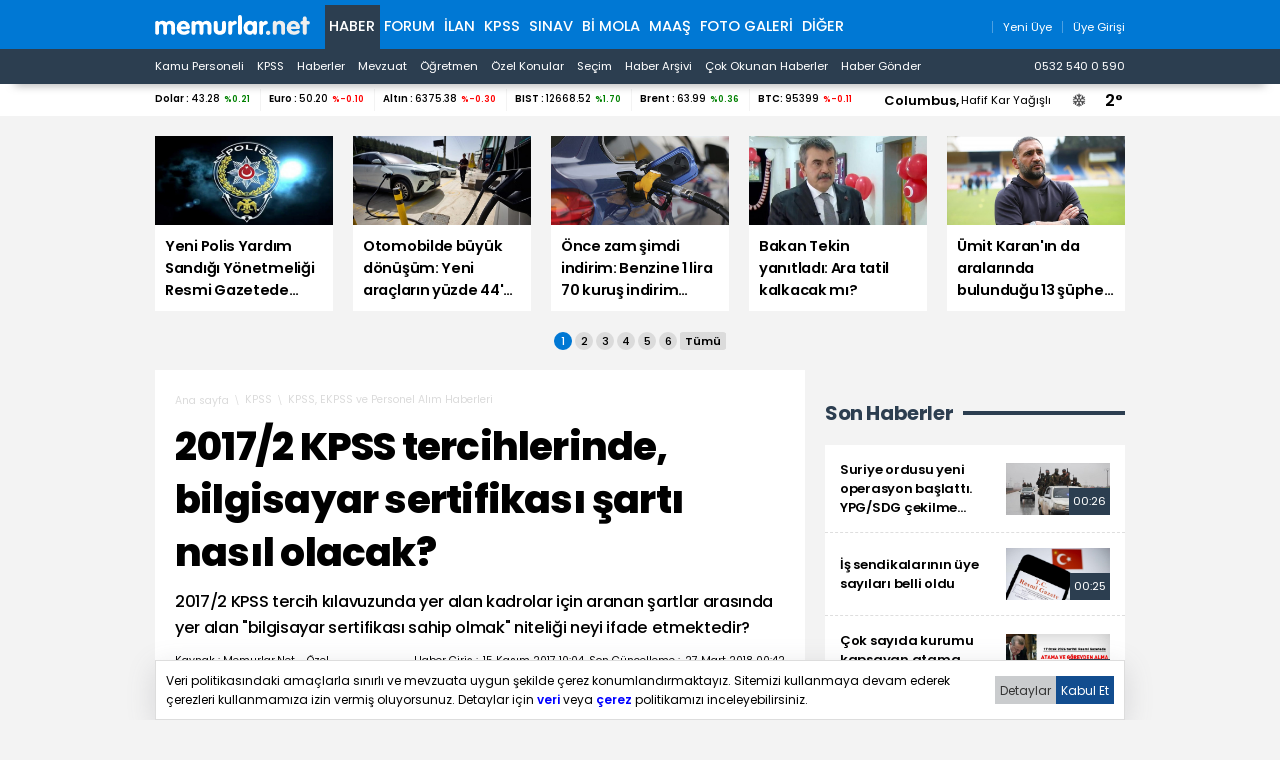

--- FILE ---
content_type: text/html; charset=iso-8859-9
request_url: https://www.memurlar.net/haber/707590/2017-2-kpss-tercihlerinde-bilgisayar-sertifikasi-sarti-nasil-olacak.html
body_size: 20567
content:

<!DOCTYPE html>
<html lang="tr" data-theme="blue">
<head>
	<title>2017/2 KPSS Tercihlerinde, Bilgisayar Sertifikası Şartı Nasıl Olacak? - Memurlar.Net</title>
	<meta name="description" content="2017/2 KPSS tercih kılavuzunda yer alan kadrolar için aranan şartlar arasında     yer alan &quot;bilgisayar sertifikası sahip olmak&quot; niteliği neyi ifade     etmektedir?"/>
	
	
	
	

	
	<script type="text/javascript" async src="https://www.googletagmanager.com/gtag/js?id=G-N3X12CCW34"></script>
	<script async src="https://www.googletagmanager.com/gtag/js?id=UA-35248341-1"></script>
	<script type="text/javascript">
		window.dataLayer = window.dataLayer || [];
		function gtag() { dataLayer.push(arguments); }
		gtag('js', new Date());
		gtag('config', 'G-N3X12CCW34');
		gtag('config', 'UA-35248341-1');
	</script>
	<!-- Yandex.Metrika counter -->
	<script type="text/javascript" >
		(function (m, e, t, r, i, k, a) {
			m[i] = m[i] || function () { (m[i].a = m[i].a || []).push(arguments) };
			m[i].l = 1 * new Date();
			for (var j = 0; j < document.scripts.length; j++) { if (document.scripts[j].src === r) { return; } }
			k = e.createElement(t), a = e.getElementsByTagName(t)[0], k.async = 1, k.src = r, a.parentNode.insertBefore(k, a)
		})
			(window, document, "script", "https://mc.yandex.ru/metrika/tag.js", "ym");

		ym(99592041, "init", {
			clickmap: true,
			trackLinks: true,
			accurateTrackBounce: true,
			webvisor: true
		});
	</script>
	<noscript><div><img src="https://mc.yandex.ru/watch/99592041" style="position:absolute; left:-9999px;" alt="" /></div></noscript>
	<!-- /Yandex.Metrika counter -->
	<!-- Facebook -->
	<script type="text/javascript">
		!function (f, b, e, v, n, t, s) {
			if (f.fbq) return; n = f.fbq = function () {
				n.callMethod ?
					n.callMethod.apply(n, arguments) : n.queue.push(arguments)
			};
			if (!f._fbq) f._fbq = n; n.push = n; n.loaded = !0; n.version = '2.0';
			n.queue = []; t = b.createElement(e); t.async = !0;
			t.src = v; s = b.getElementsByTagName(e)[0];
			s.parentNode.insertBefore(t, s)
		}(window, document, 'script',
			'https://connect.facebook.net/en_US/fbevents.js');
		fbq('init', '1883353311708817');
		fbq('track', 'PageView');
	</script>
	<noscript>
		<img alt="" height="1" width="1" src="https://www.facebook.com/tr?id=1883353311708817&ev=PageView&noscript=1" />
	</noscript>
	<!-- /Facebook -->
	<!-- Twitter universal website tag code -->
	<script>
		!function (e, t, n, s, u, a) {
			e.twq || (s = e.twq = function () {
				s.exe ? s.exe.apply(s, arguments) : s.queue.push(arguments);
			}, s.version = '1.1', s.queue = [], u = t.createElement(n), u.async = !0, u.src = '//static.ads-twitter.com/uwt.js',
				a = t.getElementsByTagName(n)[0], a.parentNode.insertBefore(u, a))
		}(window, document, 'script');
		// Insert Twitter Pixel ID and Standard Event data below
		twq('init', 'o17cl');
		twq('track', 'PageView');
	</script>
	<!-- End Twitter universal website tag code -->

	<script type="text/javascript">
		(function (c, l, a, r, i, t, y) {
			c[a] = c[a] || function () { (c[a].q = c[a].q || []).push(arguments) };
			t = l.createElement(r); t.async = 1; t.src = "https://www.clarity.ms/tag/" + i;
			y = l.getElementsByTagName(r)[0]; y.parentNode.insertBefore(t, y);
		})(window, document, "clarity", "script", "nxz2mu72j5");
	</script>




	
	<meta http-equiv="content-type" content="text/html; charset=iso-8859-9" />
	<meta name="robots" content="max-image-preview:large" />
	<meta property="fb:pages" content="177314138948196" />
	<meta property="fb:pages" content="101797853312336" />
	<meta name="application-name" content="Memurlar.Net">
	<meta name="mobile-web-app-capable" content="yes">
	<meta name="google-play-app" content="app-id=net.memurlar">
	<meta name="apple-mobile-web-app-title" content="Memurlar.Net">
	<meta name="apple-mobile-web-app-status-bar-style" content="blue">
	<meta name="apple-itunes-app" content="app-id=1535460924, app-clip-bundle-id=net.memurlar.app.Clip">
	<meta name="google-site-verification" content="bLzBtQdKDhJNO-LEFz9oKnX0orFDtxnYoX8VGtSkKDo" />
	<link rel="manifest" href="//www.memurlar.net/manifest.json" />
	<link rel="shortcut icon" href="/favicon.ico" type="image/x-icon" />
	<link rel="apple-touch-icon" sizes="57x57" href="/apple-icon-57x57.png">
	<link rel="apple-touch-icon" sizes="60x60" href="/apple-icon-60x60.png">
	<link rel="apple-touch-icon" sizes="72x72" href="/apple-icon-72x72.png">
	<link rel="apple-touch-icon" sizes="76x76" href="/apple-icon-76x76.png">
	<link rel="apple-touch-icon" sizes="114x114" href="/apple-icon-114x114.png">
	<link rel="apple-touch-icon" sizes="120x120" href="/apple-icon-120x120.png">
	<link rel="apple-touch-icon" sizes="144x144" href="/apple-icon-144x144.png">
	<link rel="apple-touch-icon" sizes="152x152" href="/apple-icon-152x152.png">
	<link rel="apple-touch-icon" sizes="180x180" href="/apple-icon-180x180.png">
	<link rel="icon" type="image/png" sizes="192x192"  href="/android-icon-192x192.png">
	<link rel="icon" type="image/png" sizes="32x32" href="/favicon-32x32.png">
	<link rel="icon" type="image/png" sizes="96x96" href="/favicon-96x96.png">
	<link rel="icon" type="image/png" sizes="16x16" href="/favicon-16x16.png">

	<link rel="stylesheet" href="/global/v2/css/default.css?v=03102025-001">
	<script src="/global/v2/js/default.js?v=03102025-001"></script>
	<script src="/global/v2/js/analysis.js?v=03102025-001"></script>
	<script type="application/ld+json"> {
		"@context": "http://schema.org",
		"@graph": [{
				"@type": "NewsMediaOrganization",
				"name": "Memurlar.Net",
				"url": "https://www.memurlar.net/",
				"logo": {
					"@type": "ImageObject",
					"url": "https://www.memurlar.net/global/v2/img/memurlarnet.svg",
					"width": 340,
					"height": 45
				},
				"sameAs": [
					"Memurlar",
					"memurlar.net",
					"https://tr.wikipedia.org/wiki/Memurlar.net",
					"https://www.facebook.com/memurlarnet",
					"https://twitter.com/memurlarnet",
					"https://instagram.com/memurlarnet",
					"https://news.google.com/publications/CAAiEITfatAqD7DglFP-NUFuc5QqFAgKIhCE32rQKg-w4JRT_jVBbnOU",
					"https://www.youtube.com/c/memurlarnettv"
				],
				"potentialAction": {
					"@type": "SearchAction",
					"target": {
						"@type": "EntryPoint",
						"urlTemplate": "https://www.memurlar.net/arama/?SearchText={search_term_string}&SearchLocation=title"
						},
				"query-input": "required name=search_term_string"
				},
				"contactPoint": [{
					"@type": "ContactPoint",
					"telephone": "+90-532-540-05-90",
					"contactType": "customer service",
					"contactOption": "TollFree",
					"areaServed": "TR"
				}],
				"description": "Memurlar.Net : Kamu Personeli, İş İlanı, KPSS, Son Dakika Haberler, Güncel Haber",
				"disambiguatingDescription": "Memur, İlan, Öğretmen, Sözleşmeli, Sağlık Personeli ve Asker, Polis, KPSS, Türkiye Gündemi Son Dakika Haber",
				"slogan": "Türkiye'nin en büyük kamu portalı - memurlar.net",
				"email": "reklam@memurlar.net",
				"telephone": "+90 532 540 05 90",
				"identifier": "https://www.memurlar.net/",
				"foundingDate": "1999-01-01",
				"legalName": "Memurlar.Net",
				"knowsLanguage": "tr-TR"
			},
			{
				"@type": "WebSite",
				"url": "https://www.memurlar.net/",
				"name": "Memurlar.net",
				"description": "Memur, İlan, Öğretmen, Sözleşmeli, Sağlık Personeli ve Asker, Polis, KPSS, Türkiye Gündemi Son Dakika Haber",
				"image": {
					"@type": "ImageObject",
					"url": "https://www.memurlar.net/global/v2/img/memurlarnet.svg",
					"width": 340,
					"height": 45
				},
				"potentialAction": {
					"@type": "SearchAction",
					"target": {
						"@type": "EntryPoint",
						"urlTemplate": "https://www.memurlar.net/arama/?SearchText={search_term_string}&SearchLocation=title"
						},
				"query-input": "required name=search_term_string"
				}

			},
			{
				"@context": "http://schema.org",
				"@type": "WebPage",
				"headline": "Memurlar.net",
				"url": "https://www.memurlar.net/",
				"keywords": ["type:front", "ssts:home"],
				"isAccessibleForFree": true,
				"isPartOf": {
					"@type": ["CreativeWork", "Product"],
					"name": "memurlar.net",
					"productID": "memurlar.net:basic"
				},
				"publisher": {
					"@type": "NewsMediaOrganization",
					"name": "memurlar.net",
					"logo": "https://www.memurlar.net/global/v2/img/memurlarnet.svg"
				}
			}
		]
	} </script>

		
	
	
	<link href="/global/v2/css/detail.css?r=27032023-0930" rel="stylesheet" />
	
	<meta property="og:title" content="2017/2 KPSS tercihlerinde, bilgisayar sertifikası şartı nasıl olacak?"><meta property="og:description" content="2017/2 KPSS tercih kılavuzunda yer alan kadrolar için aranan şartlar arasında     yer alan &quot;bilgisayar sertifikası sahip olmak&quot; niteliği neyi ifade     etmektedir?"><meta property="og:site_name" content="Memurlar.Net"><meta property="og:url" content="https://www.memurlar.net/haber/707590/2017-2-kpss-tercihlerinde-bilgisayar-sertifikasi-sarti-nasil-olacak.html"><meta property="og:type" content="article"><meta property="og:image" content="https://www.memurlar.net/common/news/images/707590/headline.jpg"><meta name="twitter:card" content="summary_large_image"><meta name="twitter:url" content="https://www.memurlar.net/haber/707590/2017-2-kpss-tercihlerinde-bilgisayar-sertifikasi-sarti-nasil-olacak.html"><meta name="twitter:title" content="2017/2 KPSS tercihlerinde, bilgisayar sertifikası şartı nasıl olacak?"><meta name="twitter:description" content="2017/2 KPSS tercih kılavuzunda yer alan kadrolar için aranan şartlar arasında     yer alan &quot;bilgisayar sertifikası sahip olmak&quot; niteliği neyi ifade     etmektedir?"><meta name="twitter:image" content="https://www.memurlar.net/common/news/images/707590/headline.jpg"><meta name="twitter:creator" content="@memurlarnet"><meta name="twitter:site" content="@memurlarnet">
	<link rel='canonical' href='https://www.memurlar.net/haber/707590/2017-2-kpss-tercihlerinde-bilgisayar-sertifikasi-sarti-nasil-olacak.html' /><link rel='amphtml' href='https://www.memurlar.net/haber/707590/2017-2-kpss-tercihlerinde-bilgisayar-sertifikasi-sarti-nasil-olacak.html?amp=1' />
	<script type="application/ld+json">{"@context": "http://schema.org","@type": "NewsArticle","articleSection": "KPSS, EKPSS ve Personel Alım Haberleri","keywords": [],"genre": "news","inLanguage": "tr-TR","typicalAgeRange": "7-","headline": "2017/2 KPSS tercihlerinde, bilgisayar sertifikası şartı nasıl olacak?","alternativeHeadline": "2017/2 KPSS tercihlerinde, bilgisayar sertifikası şartı nasıl olacak?","wordCount": 889,"image": [{"@type": "ImageObject","url": "https://www.memurlar.net/common/news/images/707590/headline.jpg","height": 330,"width": 660}],"datePublished": "15 Kasım 2017 Çarşamba","dateModified": "00:42:00","description": "2017/2 KPSS tercih kılavuzunda yer alan kadrolar için aranan şartlar arasında     yer alan &quot;bilgisayar sertifikası sahip olmak&quot; niteliği neyi ifade     etmektedir?","articleBody": "&lt;p&gt;2017/2 KPSS tercihlerine başvurular 14 Kasım itibariyle alınmaya başlıyor.&lt;/p&gt;  &lt;p&gt;Kılavuzda yine bilgisayar sertifikası şartına sahip olma gerekliliği gösteren     kadrolar bulunuyor.&lt;/p&gt;  &lt;p&gt;Bilindiği üzere, öğrenimi sırasında zorunlu/ortak/seçmeli bilgisayar dersi     alan ve bu hususu resmi olarak belgeleyen adaylar, &quot;bilgisayar sertifikasına&quot;     sahip sayılmaktadır.&lt;/p&gt;  &lt;p&gt;Öte yandan, 2016/2 KPSS tercih kılavuzuyla birlikte, bu dersin örgün eğitimde     alınma şartı da kaldırılmıştır. Yani açık öğretim sırasında alınan bilgisayar     dersleri de kabul edilmektedir. &lt;b&gt;&lt;a href=&quot;https://www.memurlar.net/haber/634093/&quot; target=&quot;_blank&quot;&gt;Detaylı     bilgi için tıklayınız&lt;/a&gt;&lt;/b&gt;.&lt;/p&gt;  &lt;p&gt;Dolaysıyla özetleyecek olursak, bilgisayarla ilgili bir dersi açık veya örgün     eğitim sırasında seçmeli dahi olsa, alan bir aday, &quot;bilgisayar sertifikasına&quot;     sahip sayılmaktadır.&lt;/p&gt;","author": {"@type": "Thing","name": "Memurlar.Net","url": "https://www.memurlar.net"},"mainEntityOfPage": {"@type": "WebPage","@id": "https://www.memurlar.net/haber/707590/2017-2-kpss-tercihlerinde-bilgisayar-sertifikasi-sarti-nasil-olacak.html"},"publisher": {"@type": "Organization","name": "memurlar.net","logo": {"@type": "ImageObject","url": "https://www.memurlar.net/global/v2/img/memurlarnet.svg","width": "350","height": "40"}}}</script>
	<script>
		let primarySelectedNewsId =  707590;
	</script>


</head>
<body>
	
	
	<header class="desktop">
		<nav class="main container" role="navigation" aria-label="Ana Menü">
			<ul class="container">
				<li class="ma:r:3x pad:t:2x">
					<a href="//www.memurlar.net/" title="Memurlar.Net" role="banner">
						<img title="Memurlar.Net : Kamu Personeli, Mevzuat, KPSS, Son Dakika Haber, Güncel Haber" alt="Memurlar.Net : Kamu Personeli, Mevzuat, KPSS, Son Dakika Haber, Güncel Haber" src="/global/v2/img/memurlarnet.svg" height="20" width="155" />
					</a>
				</li>
				<li class="c selected"><a href="//www.memurlar.net/default.aspx">Haber</a></li><li class="c"><a href="//forum.memurlar.net/default.aspx">Forum</a></li><li class="c"><a href="//ilan.memurlar.net/default.aspx">İlan</a></li><li class="c"><a href="//kpss.memurlar.net/default.aspx">KPSS</a></li><li class="c"><a href="//sinav.memurlar.net/default.aspx">Sınav</a></li><li class="c"><a href="//uye.memurlar.net/default.aspx">Bi Mola</a></li><li class="c"><a href="//www.memurlar.net/maasrobot/">Maaş</a></li><li class="c"><a href="//www.memurlar.net/albumler/">FOTO GALERİ</a></li>
				<li class="c other-menu">
					<a href="#">Diğer <i class="fas fa-angle-down"></i></a>
					<div class="other-menu-container">
						<a class="item" title="Öğretmen" href="//ogretmen.memurlar.net/default.aspx">Öğretmen</a>
						<a class="item" title="Soru/Cevap" href="//sorucevap.memurlar.net/default.aspx">Soru/Cevap</a>
						<a class="item" title="Becayiş" href="//becayis.memurlar.net/default.aspx">Becayiş</a>
						<a class="item" title="Sözlük" href="//sozluk.memurlar.net/default.aspx">Sözlük</a>
						<a class="item" title="Karar" href="//karar.memurlar.net/default.aspx">Karar</a>
						<a class="item" title="Anket" href="//anket.memurlar.net/default.aspx">Anket</a>
						<a class="item" title="Secim" href="//www.memurlar.net/secim/">Seçim</a>
						<a class="item" title="Video" href="//video.memurlar.net/default.aspx">Video</a>
						<a class="item" title="Hava Durumu" href="//www.memurlar.net/havadurumu/default.aspx">Hava Durumu</a>
					</div>
				</li>
				<li class="ma:l:auto">
					


<nav class="member-menu">
	<ul class="inline-items align:right">
		
		<li class="item">
			<a href="/arama/?SearchLocation=title" title="Site İçi Arama">
				<i class="far fa-search fa-lg"></i>
			</a>
		</li>
		
		
			<li class="item">
				<a href="//uye.memurlar.net/signup/" title="Yeni Üye">
					<i class="fal fa-user fa-lg"></i>
					<span class="font-size:-3x">Yeni Üye</span>
				</a>
			</li>
			<li class="item">
				<a href="//uye.memurlar.net/global/security/memberlogin.aspx" title="Üye Girişi">
					<i class="fal fa-user-unlock  fa-lg"></i>
					<span class="font-size:-3x">Üye Girişi</span>
				</a>
			</li>
		
	</ul>
</nav>

				</li>
				</ul>
			</nav>
		<nav class="child" role="navigation" arial-label="Alt Menü"><ul class="inline-items container"><li class="item"><a href="/kamu-personeli-haberleri">Kamu Personeli</a></li><li class="item"><a href="/kpss-haberleri">KPSS</a></li><li class="item"><a href="/en-son-haber">Haberler</a></li><li class="item"><a href="/mevzuat-haberleri">Mevzuat</a></li><li class="item"><a href="/ogretmen-haberleri">Öğretmen</a></li><li class="item"><a href="/ozel-haberler">Özel Konular</a></li><li class="item"><a href="/secim/">Seçim</a></li><li class="item"><a href="/sonhaberler/">Haber Arşivi</a></li><li class="item"><a href="/cokokunan/">Çok Okunan Haberler</a></li><li class="item"><a href="//memurlar.net/haber/gonder/" title="Haber Gönder"><i class="fal fa-paper-plane"></i> Haber Gönder</a></li><li class="item ma:l:auto "><a href="https://api.whatsapp.com/send?phone=05325400590&text=Merhaba memurlar.net" title="Haber Gönder"><i class="fab fa-whatsapp"></i> 0532 540 0 590</a></li></ul></nav>
	</header>
	<div id="finance-band" class="panel">
		<section class="grid container gap:0">
			<div class="pc:col-9 col-12" id="currency"></div>
			<div class="pc:col-3 col-8 weather-banner">
				<div class="flex align:right">
	<script src="/global/v2/js/weather.js"></script>
	<script>
		if (document.readyState !== 'loading') {
			getWeather("simple");
		}
		else {
			document.addEventListener('DOMContentLoaded', function () {
				getWeather("simple");
			});
		}
	</script>


	<span class="point node btn-modal" data-id="wather-location-modal" data-frame="true"></span>
	<span class="b" id="weather-location-name"></span>
	<span class="font-size:-3x" id="weather-location-status"></span>
	<img alt="Hava Durumu Açıklama" class="ma:l:2x ma:r:2x" id="weather-location-icon" src="/global/v2/img/icons/weather/00@2x.png" width="32" height="32" />
	<span class="b font-size:5x" id="weather-location-temp"></span>	

</div></div>
		</section>
	</div>
	<div class="spc:4x"></div>
	
	<div class="page-skin">
		
	</div>
	<main role="main">
		
	<section data-name="Üst Manşetler">
		<div class="content-items top-headlines">
			<div class="topheadline" data-page="0">
				<a class="item" href="//www.memurlar.net/haber/1157371/yeni-polis-yardim-sandigi-yonetmeligi-resmi-gazetede-yayimlandi.html" target="_top" title="Yeni Polis Yardım Sandığı Yönetmeliği Resmi Gazetede yayımlandı">
									<figure>
										<span class="img-wrapper">
											<img alt="Yeni Polis Yardım Sandığı Yönetmeliği Resmi Gazetede yayımlandı" src="//www.memurlar.net/common/news/images/1157371/t169.jpg" width="660" height="330" />
											<span class="stamp"></span>
										</span>
										<figcaption class="h3 title">Yeni Polis Yardım Sandığı Yönetmeliği Resmi Gazetede yayımlandı</figcaption>
										 
									</figure>
								</a><a class="item" href="//www.memurlar.net/haber/1157367/otomobilde-buyuk-donusum-yeni-araclarin-yuzde-44-u-hibrit-ve-elektrikli.html" target="_top" title="Otomobilde büyük dönüşüm: Yeni araçların yüzde 44&#39;ü hibrit ve elektrikli">
									<figure>
										<span class="img-wrapper">
											<img alt="Otomobilde büyük dönüşüm: Yeni araçların yüzde 44&#39;ü hibrit ve elektrikli" src="//www.memurlar.net/common/news/images/1157367/t169.jpg" width="660" height="330" />
											<span class="stamp"></span>
										</span>
										<figcaption class="h3 title">Otomobilde büyük dönüşüm: Yeni araçların yüzde 44'ü hibrit ve elektrikli</figcaption>
										 
									</figure>
								</a><a class="item" href="//www.memurlar.net/haber/1157345/once-zam-simdi-indirim-benzine-1-lira-70-kurus-indirim-geliyor.html" target="_top" title="Önce zam şimdi indirim: Benzine 1 lira 70 kuruş indirim geliyor">
									<figure>
										<span class="img-wrapper">
											<img alt="Önce zam şimdi indirim: Benzine 1 lira 70 kuruş indirim geliyor" src="//www.memurlar.net/common/news/images/1157345/t169.jpg" width="660" height="330" />
											<span class="stamp"></span>
										</span>
										<figcaption class="h3 title">Önce zam şimdi indirim: Benzine 1 lira 70 kuruş indirim geliyor</figcaption>
										 
									</figure>
								</a><a class="item" href="//www.memurlar.net/haber/1157307/bakan-tekin-yanitladi-ara-tatil-kalkacak-mi.html" target="_top" title="Bakan Tekin yanıtladı: Ara tatil kalkacak mı?">
									<figure>
										<span class="img-wrapper">
											<img alt="Bakan Tekin yanıtladı: Ara tatil kalkacak mı?" src="//www.memurlar.net/common/news/images/1157307/t169.jpg" width="660" height="330" />
											<span class="stamp"></span>
										</span>
										<figcaption class="h3 title">Bakan Tekin yanıtladı: Ara tatil kalkacak mı?</figcaption>
										 
									</figure>
								</a><a class="item" href="//www.memurlar.net/haber/1157157/umit-karan-in-da-aralarinda-bulundugu-13-supheli-tutuklandi.html" target="_top" title="Ümit Karan&#39;ın da aralarında bulunduğu 13 şüpheli tutuklandı">
									<figure>
										<span class="img-wrapper">
											<img alt="Ümit Karan&#39;ın da aralarında bulunduğu 13 şüpheli tutuklandı" src="//www.memurlar.net/common/news/images/1157157/t169.jpg" width="660" height="330" />
											<span class="stamp"></span>
										</span>
										<figcaption class="h3 title">Ümit Karan'ın da aralarında bulunduğu 13 şüpheli tutuklandı</figcaption>
										 
									</figure>
								</a></div><div class="topheadline hide" data-page="1"><a class="item" href="//www.memurlar.net/haber/1157359/istanbullular-dikkat-hafta-sonu-yagmur-ve-kar-yagisi-bekleniyor.html" target="_top" title="İstanbullular dikkat! Hafta sonu yağmur ve kar yağışı bekleniyor">
									<figure>
										<span class="img-wrapper">
											<img alt="İstanbullular dikkat! Hafta sonu yağmur ve kar yağışı bekleniyor" src="//www.memurlar.net/common/news/images/1157359/t169.jpg" width="660" height="330" />
											<span class="stamp"></span>
										</span>
										<figcaption class="h3 title">İstanbullular dikkat! Hafta sonu yağmur ve kar yağışı bekleniyor</figcaption>
										 
									</figure>
								</a><a class="item" href="//www.memurlar.net/haber/1157357/bahis-sorusturmasi-kapsaminda-eyupspor-a-kayyim-atandi.html" target="_top" title="Bahis soruşturması kapsamında Eyüpspor&#39;a kayyım atandı">
									<figure>
										<span class="img-wrapper">
											<img alt="Bahis soruşturması kapsamında Eyüpspor&#39;a kayyım atandı" src="//www.memurlar.net/common/news/images/1157357/t169.jpg" width="660" height="330" />
											<span class="stamp"></span>
										</span>
										<figcaption class="h3 title">Bahis soruşturması kapsamında Eyüpspor'a kayyım atandı</figcaption>
										 
									</figure>
								</a><a class="item" href="//www.memurlar.net/haber/1157354/6-yeni-sehir-hastanesi-2026-da-kapilarini-acacak.html" target="_top" title="6 yeni şehir hastanesi 2026&#39;da kapılarını açacak">
									<figure>
										<span class="img-wrapper">
											<img alt="6 yeni şehir hastanesi 2026&#39;da kapılarını açacak" src="//www.memurlar.net/common/news/images/1157354/t169.jpg" width="660" height="330" />
											<span class="stamp"></span>
										</span>
										<figcaption class="h3 title">6 yeni şehir hastanesi 2026'da kapılarını açacak</figcaption>
										 
									</figure>
								</a><a class="item" href="//www.memurlar.net/haber/1157351/bakan-memisoglu-dunya-da-bizim-gibi-saglik-hizmeti-sunan-ulke-yok.html" target="_top" title="Bakan Memişoğlu: Dünya&#39;da bizim gibi sağlık hizmeti sunan ülke yok">
									<figure>
										<span class="img-wrapper">
											<img alt="Bakan Memişoğlu: Dünya&#39;da bizim gibi sağlık hizmeti sunan ülke yok" src="//www.memurlar.net/common/news/images/1157351/t169.jpg" width="660" height="330" />
											<span class="stamp"></span>
										</span>
										<figcaption class="h3 title">Bakan Memişoğlu: Dünya'da bizim gibi sağlık hizmeti sunan ülke yok</figcaption>
										 
									</figure>
								</a><a class="item" href="//www.memurlar.net/haber/1157349/canli-yayin-sirasinda-rahatsizlanan-bakan-uraloglu-ndan-aciklama.html" target="_top" title="Canlı yayın sırasında rahatsızlanan Bakan Uraloğlu&#39;ndan açıklama">
									<figure>
										<span class="img-wrapper">
											<img alt="Canlı yayın sırasında rahatsızlanan Bakan Uraloğlu&#39;ndan açıklama" src="//www.memurlar.net/common/news/images/1157349/t169.jpg" width="660" height="330" />
											<span class="stamp"></span>
										</span>
										<figcaption class="h3 title">Canlı yayın sırasında rahatsızlanan Bakan Uraloğlu'ndan açıklama</figcaption>
										 
									</figure>
								</a></div><div class="topheadline hide" data-page="2"><a class="item" href="//www.memurlar.net/haber/1157341/bakan-tekin-den-ogrencilere-mesaj-sizi-tanimlayan-tek-olcut-notlariniz-degil.html" target="_top" title="Bakan Tekin&#39;den öğrencilere mesaj: Sizi tanımlayan tek ölçüt notlarınız değil!">
									<figure>
										<span class="img-wrapper">
											<img alt="Bakan Tekin&#39;den öğrencilere mesaj: Sizi tanımlayan tek ölçüt notlarınız değil!" src="//www.memurlar.net/common/news/images/1157341/t169.jpg" width="660" height="330" />
											<span class="stamp"></span>
										</span>
										<figcaption class="h3 title">Bakan Tekin'den öğrencilere mesaj: Sizi tanımlayan tek ölçüt notlarınız değil!</figcaption>
										 
									</figure>
								</a><a class="item" href="//www.memurlar.net/haber/1157339/comu-den-hademe-sahte-diplomayla-yukseldi-iddialarina-aciklama.html" target="_top" title="ÇOMÜ&#39;den &#39;hademe sahte diplomayla yükseldi&#39; iddialarına açıklama">
									<figure>
										<span class="img-wrapper">
											<img alt="ÇOMÜ&#39;den &#39;hademe sahte diplomayla yükseldi&#39; iddialarına açıklama" src="//www.memurlar.net/common/news/images/1157339/t169.jpg" width="660" height="330" />
											<span class="stamp"></span>
										</span>
										<figcaption class="h3 title">ÇOMÜ'den 'hademe sahte diplomayla yükseldi' iddialarına açıklama</figcaption>
										 
									</figure>
								</a><a class="item" href="//www.memurlar.net/haber/1157337/vidasina-kadar-yerli-ve-milli-50-ulkeye-supurge-satiyor.html" target="_top" title="Vidasına kadar yerli ve milli: 50 ülkeye süpürge satıyor">
									<figure>
										<span class="img-wrapper">
											<img alt="Vidasına kadar yerli ve milli: 50 ülkeye süpürge satıyor" src="//www.memurlar.net/common/news/images/1157337/t169.jpg" width="660" height="330" />
											<span class="stamp"></span>
										</span>
										<figcaption class="h3 title">Vidasına kadar yerli ve milli: 50 ülkeye süpürge satıyor</figcaption>
										 
									</figure>
								</a><a class="item" href="//www.memurlar.net/haber/1157319/bakanlik-acikladi-vatandasin-aldigi-altin-takip-mi-edilecek.html" target="_top" title="Bakanlık açıkladı: Vatandaşın aldığı altın takip mi edilecek?">
									<figure>
										<span class="img-wrapper">
											<img alt="Bakanlık açıkladı: Vatandaşın aldığı altın takip mi edilecek?" src="//www.memurlar.net/common/news/images/1157319/t169.jpg" width="660" height="330" />
											<span class="stamp"></span>
										</span>
										<figcaption class="h3 title">Bakanlık açıkladı: Vatandaşın aldığı altın takip mi edilecek?</figcaption>
										 
									</figure>
								</a><a class="item" href="//www.memurlar.net/haber/1157333/hakimi-kurtaran-cayci-konustu-kadin-cigligina-kayitsiz-kalamazdim.html" target="_top" title="Hakimi kurtaran çaycı konuştu: Kadın çığlığına kayıtsız kalamazdım">
									<figure>
										<span class="img-wrapper">
											<img alt="Hakimi kurtaran çaycı konuştu: Kadın çığlığına kayıtsız kalamazdım" src="//www.memurlar.net/common/news/images/1157333/t169.jpg" width="660" height="330" />
											<span class="stamp"></span>
										</span>
										<figcaption class="h3 title">Hakimi kurtaran çaycı konuştu: Kadın çığlığına kayıtsız kalamazdım</figcaption>
										 
									</figure>
								</a></div><div class="topheadline hide" data-page="3"><a class="item" href="//www.memurlar.net/haber/1157330/cezaevinden-cikti-ogretmene-saldirdi-o-veli-tutuklandi.html" target="_top" title="Cezaevinden çıktı, öğretmene saldırdı: O veli tutuklandı">
									<figure>
										<span class="img-wrapper">
											<img alt="Cezaevinden çıktı, öğretmene saldırdı: O veli tutuklandı" src="//www.memurlar.net/common/news/images/1157330/t169.jpg" width="660" height="330" />
											<span class="stamp"></span>
										</span>
										<figcaption class="h3 title">Cezaevinden çıktı, öğretmene saldırdı: O veli tutuklandı</figcaption>
										 
									</figure>
								</a><a class="item" href="//www.memurlar.net/haber/1157322/ali-yalcin-ogretmen-acigi-ucret-kaybi-ve-enflasyon-egitim-calisanlarini-zorluyor.html" target="_top" title="Ali Yalçın: Öğretmen Açığı, Ücret Kaybı ve Enflasyon Eğitim Çalışanlarını Zorluyor">
									<figure>
										<span class="img-wrapper">
											<img alt="Ali Yalçın: Öğretmen Açığı, Ücret Kaybı ve Enflasyon Eğitim Çalışanlarını Zorluyor" src="//www.memurlar.net/common/news/images/1157322/t169.jpg" width="660" height="330" />
											<span class="stamp"></span>
										</span>
										<figcaption class="h3 title">Ali Yalçın: Öğretmen Açığı, Ücret Kaybı ve Enflasyon Eğitim Çalışanlarını Zorluyor</figcaption>
										 
									</figure>
								</a><a class="item" href="//www.memurlar.net/haber/1157320/osb-ve-sanayi-siteleri-icin-2026-da-34-milyar-liralik-kaynak-ayrildi.html" target="_top" title="OSB ve sanayi siteleri için 2026&#39;da 34 milyar liralık kaynak ayrıldı">
									<figure>
										<span class="img-wrapper">
											<img alt="OSB ve sanayi siteleri için 2026&#39;da 34 milyar liralık kaynak ayrıldı" src="//www.memurlar.net/common/news/images/1157320/t169.jpg" width="660" height="330" />
											<span class="stamp"></span>
										</span>
										<figcaption class="h3 title">OSB ve sanayi siteleri için 2026'da 34 milyar liralık kaynak ayrıldı</figcaption>
										 
									</figure>
								</a><a class="item" href="//www.memurlar.net/haber/1157316/kahramanmaras-ta-4-buyuklugunde-deprem.html" target="_top" title="Kahramanmaraş&#39;ta 4 büyüklüğünde deprem">
									<figure>
										<span class="img-wrapper">
											<img alt="Kahramanmaraş&#39;ta 4 büyüklüğünde deprem" src="//www.memurlar.net/common/news/images/1157316/t169.jpg" width="660" height="330" />
											<span class="stamp"></span>
										</span>
										<figcaption class="h3 title">Kahramanmaraş'ta 4 büyüklüğünde deprem</figcaption>
										 
									</figure>
								</a><a class="item" href="//www.memurlar.net/haber/1157315/cuma-hutbesinde-daes-ve-benzeri-asiri-yapilara-dikkat-cekildi.html" target="_top" title="Cuma hutbesinde DAEŞ ve benzeri aşırı yapılara dikkat çekildi">
									<figure>
										<span class="img-wrapper">
											<img alt="Cuma hutbesinde DAEŞ ve benzeri aşırı yapılara dikkat çekildi" src="//www.memurlar.net/common/news/images/1157315/t169.jpg" width="660" height="330" />
											<span class="stamp"></span>
										</span>
										<figcaption class="h3 title">Cuma hutbesinde DAEŞ ve benzeri aşırı yapılara dikkat çekildi</figcaption>
										 
									</figure>
								</a></div><div class="topheadline hide" data-page="4"><a class="item" href="//www.memurlar.net/haber/1157310/10-bin-ogretmen-icin-akademi-merkezleri-aciklandi.html" target="_top" title="10 bin öğretmen için Akademi merkezleri açıklandı!">
									<figure>
										<span class="img-wrapper">
											<img alt="10 bin öğretmen için Akademi merkezleri açıklandı!" src="//www.memurlar.net/common/news/images/1157310/t169.jpg" width="660" height="330" />
											<span class="stamp"></span>
										</span>
										<figcaption class="h3 title">10 bin öğretmen için Akademi merkezleri açıklandı!</figcaption>
										 
									</figure>
								</a><a class="item" href="//www.memurlar.net/haber/1157304/ozel-hastane-otopark-lari-mevzuat-geregi-ucretsiz-olmali.html" target="_top" title="Özel hastane &#39;otopark&#39;ları mevzuat gereği ücretsiz olmalı!">
									<figure>
										<span class="img-wrapper">
											<img alt="Özel hastane &#39;otopark&#39;ları mevzuat gereği ücretsiz olmalı!" src="//www.memurlar.net/common/news/images/1157304/t169.jpg" width="660" height="330" />
											<span class="stamp"></span>
										</span>
										<figcaption class="h3 title">Özel hastane 'otopark'ları mevzuat gereği ücretsiz olmalı!</figcaption>
										 
									</figure>
								</a><a class="item" href="//www.memurlar.net/haber/1157300/site-sakinlerinin-oluru-alinmadan-aidatlar-artirilamayacak.html" target="_top" title="Site sakinlerinin oluru alınmadan aidatlar artırılamayacak">
									<figure>
										<span class="img-wrapper">
											<img alt="Site sakinlerinin oluru alınmadan aidatlar artırılamayacak" src="//www.memurlar.net/common/news/images/1157300/t169.jpg" width="660" height="330" />
											<span class="stamp"></span>
										</span>
										<figcaption class="h3 title">Site sakinlerinin oluru alınmadan aidatlar artırılamayacak</figcaption>
										 
									</figure>
								</a><a class="item" href="//www.memurlar.net/haber/1157298/bayraktar-2026-kendi-gazimizin-onemli-miktarda-artacagi-bir-yil-olacak.html" target="_top" title="Bayraktar: 2026 kendi gazımızın önemli miktarda artacağı bir yıl olacak">
									<figure>
										<span class="img-wrapper">
											<img alt="Bayraktar: 2026 kendi gazımızın önemli miktarda artacağı bir yıl olacak" src="//www.memurlar.net/common/news/images/1157298/t169.jpg" width="660" height="330" />
											<span class="stamp"></span>
										</span>
										<figcaption class="h3 title">Bayraktar: 2026 kendi gazımızın önemli miktarda artacağı bir yıl olacak</figcaption>
										 
									</figure>
								</a><a class="item" href="//www.memurlar.net/haber/1157295/18-yas-altindakilere-cocuk-hatti-geliyor.html" target="_top" title="18 yaş altındakilere &#39;çocuk hattı&#39; geliyor">
									<figure>
										<span class="img-wrapper">
											<img alt="18 yaş altındakilere &#39;çocuk hattı&#39; geliyor" src="//www.memurlar.net/common/news/images/1157295/t169.jpg" width="660" height="330" />
											<span class="stamp"></span>
										</span>
										<figcaption class="h3 title">18 yaş altındakilere 'çocuk hattı' geliyor</figcaption>
										 
									</figure>
								</a></div><div class="topheadline hide" data-page="5"><a class="item" href="//www.memurlar.net/haber/1157290/trafik-cezalari-agirlasti-iste-kabul-edilen-10-yeni-madde.html" target="_top" title="Trafik cezaları ağırlaştı: İşte kabul edilen 10 yeni madde">
									<figure>
										<span class="img-wrapper">
											<img alt="Trafik cezaları ağırlaştı: İşte kabul edilen 10 yeni madde" src="//www.memurlar.net/common/news/images/1157290/t169.jpg" width="660" height="330" />
											<span class="stamp"></span>
										</span>
										<figcaption class="h3 title">Trafik cezaları ağırlaştı: İşte kabul edilen 10 yeni madde</figcaption>
										 
									</figure>
								</a><a class="item" href="//www.memurlar.net/haber/1157286/istanbul-da-zehir-tacirlerine-operasyon-23-gozalti-karari.html" target="_top" title="İstanbul&#39;da zehir tacirlerine operasyon: 23 gözaltı kararı">
									<figure>
										<span class="img-wrapper">
											<img alt="İstanbul&#39;da zehir tacirlerine operasyon: 23 gözaltı kararı" src="//www.memurlar.net/common/news/images/1157286/t169.jpg" width="660" height="330" />
											<span class="stamp"></span>
										</span>
										<figcaption class="h3 title">İstanbul'da zehir tacirlerine operasyon: 23 gözaltı kararı</figcaption>
										 
									</figure>
								</a><a class="item" href="//www.memurlar.net/haber/1157282/okullarda-yariyil-tatili-icin-karne-zili-calacak.html" target="_top" title="Okullarda yarıyıl tatili için karne zili çalacak">
									<figure>
										<span class="img-wrapper">
											<img alt="Okullarda yarıyıl tatili için karne zili çalacak" src="//www.memurlar.net/common/news/images/1157282/t169.jpg" width="660" height="330" />
											<span class="stamp"></span>
										</span>
										<figcaption class="h3 title">Okullarda yarıyıl tatili için karne zili çalacak</figcaption>
										 
									</figure>
								</a><a class="item" href="//www.memurlar.net/haber/1157190/benzine-zam-geldi-tablo-degisti-iste-16-ocak-2026-guncel-fiyatlar.html" target="_top" title="Benzine zam geldi, tablo değişti: İşte 16 Ocak 2026 güncel fiyatlar">
									<figure>
										<span class="img-wrapper">
											<img alt="Benzine zam geldi, tablo değişti: İşte 16 Ocak 2026 güncel fiyatlar" src="//www.memurlar.net/common/news/images/1157190/t169.jpg" width="660" height="330" />
											<span class="stamp"></span>
										</span>
										<figcaption class="h3 title">Benzine zam geldi, tablo değişti: İşte 16 Ocak 2026 güncel fiyatlar</figcaption>
										 
									</figure>
								</a><a class="item" href="//www.memurlar.net/haber/1157279/kamu-yatirimlarina-bu-yil-icin-1-9-trilyon-liralik-odenek-ayrildi.html" target="_top" title="Kamu yatırımlarına bu yıl için 1,9 trilyon liralık ödenek ayrıldı">
									<figure>
										<span class="img-wrapper">
											<img alt="Kamu yatırımlarına bu yıl için 1,9 trilyon liralık ödenek ayrıldı" src="//www.memurlar.net/common/news/images/1157279/t169.jpg" width="660" height="330" />
											<span class="stamp"></span>
										</span>
										<figcaption class="h3 title">Kamu yatırımlarına bu yıl için 1,9 trilyon liralık ödenek ayrıldı</figcaption>
										 
									</figure>
								</a>
			</div>
		</div>
		<div class="topheadline-pages top-headlines-pages">
			<button aria-label="Sayfa-1" onclick="showTopHeadlinePage(this)" data-pagenumber="0" class="selected" value="Sayfa 1">1</button>
			<button aria-label="Sayfa-2" onclick="showTopHeadlinePage(this)" data-pagenumber="1" value="Sayfa 2">2</button>
			<button aria-label="Sayfa-3" onclick="showTopHeadlinePage(this)" data-pagenumber="2" value="Sayfa 3">3</button>
			<button aria-label="Sayfa-4" onclick="showTopHeadlinePage(this)" data-pagenumber="3" value="Sayfa 4">4</button>
			<button aria-label="Sayfa-5" onclick="showTopHeadlinePage(this)" data-pagenumber="4" value="Sayfa 5">5</button>
			<button aria-label="Sayfa-6" onclick="showTopHeadlinePage(this)" data-pagenumber="5" value="Sayfa 6">6</button>
			<button class="all" onclick="window.location.href='/mansetler/?typeid=3'" aria-label="Tümü">Tümü</button>
		</div>
		
	</section>
	
	
	
<script type="text/javascript">
	function hideModal() {
		document.getElementById("_PrimaryKey").value = "";
		document.getElementById("_ObjectName").value = "";
		
		document.getElementById("_Name").value = "";
		document.getElementById("_Email").value = "";
		document.getElementById("_Captcha").value = "";
		document.getElementById("CaptchaImage").src = "/global/captcha.aspx?r=" + Math.random();;
		
		let modals = document.querySelectorAll(".modal");
		for (var i = 0; i < modals.length; i++) {
			modals[i].classList.remove("active");
		}
	}

	function setComplaint() {
		var primaryKey = document.getElementById("_PrimaryKey");
		var objectName = document.getElementById("_ObjectName");
		
		var name = document.getElementById("_Name");
		var email = document.getElementById("_Email");
		var captcha = document.getElementById("_Captcha");
		var captchaImage = document.getElementById("CaptchaImage");
		
		var schema = document.getElementById("_Schema");
		var reason = document.getElementById("_ReasonCode");
		var reasonCode = reason.options[reason.selectedIndex].value;
		var ModalForm = document.getElementById("ModalForm");
		var ModalMessage = document.getElementById("ModalMessage");

		var response = Erciyes.DownloadText("/global/savecomplaint.aspx?" + primaryKey.value + "&objectName=" + objectName.value + "&schemaName=" + schema.value +  "&name=" + name.value + "&email=" + email.value + "&captcha=" + captcha.value + "&ReasonCode=" + reasonCode + "&x=" + Math.random());
		if (response == "Ok") {
			primaryKey.value = "";  name.value = ""; email.value = ""; captchaImage.src = "/global/captcha.aspx?r=" + Math.random();
			ModalForm.style.display = 'none';
			ModalMessage.innerHTML = "<div style='color:green; margin:10px 0;'>Şikayetiniz işleme alınmıştır<br/> Editör değerlerdirmesinin ardından gerekli düzenleme yapılacaktır.<p><b>Önemli Uyarı : </b><br/>Bu servisi gereksiz kullananların şikayet etme hakkı geri alınacaktır.</p></div><div style='text-align:right; clear:both; padding-top:20px;'><button onclick='hideModal();' style='width:90px; height:30px'>Kapat</button></div>";
		}
		else {
			ModalMessage.innerHTML = "<div style='color:red; margin:10px 0;'>" + response + "</div>"
		}
	}
</script>
<div class="modal" id="slide-top-modal">
	<div class="m-container">
		<h5 class="m-title">Şikayet Bildirimi</h5>
		<p class="m-close" onclick="hideModal()">
			<svg fill="white" xmlns="http://www.w3.org/2000/svg" viewBox="0 0 320 512">
				<!-- Font Awesome Pro 5.15.3 by @fontawesome - https://fontawesome.com License - https://fontawesome.com/license (Commercial License) -->
				<path d="M193.94 256L296.5 153.44l21.15-21.15c3.12-3.12 3.12-8.19 0-11.31l-22.63-22.63c-3.12-3.12-8.19-3.12-11.31 0L160 222.06 36.29 98.34c-3.12-3.12-8.19-3.12-11.31 0L2.34 120.97c-3.12 3.12-3.12 8.19 0 11.31L126.06 256 2.34 379.71c-3.12 3.12-3.12 8.19 0 11.31l22.63 22.63c3.12 3.12 8.19 3.12 11.31 0L160 289.94 262.56 392.5l21.15 21.15c3.12 3.12 8.19 3.12 11.31 0l22.63-22.63c3.12-3.12 3.12-8.19 0-11.31L193.94 256z" />
			</svg>
		</p>
		<div class="m-content">
			<div id="ModalMessage"></div>
			<div id="ModalForm">
				<div class="font-size:-3x color:third ma:b:2x">
					<b>Önemli Uyarı : </b>
					<br />
					Bu servisi gereksiz kullananların şikayet etme hakkı geri alınacaktır.
				</div>
				
				<div class="grid align:center">
					
						<b class="pc:col-4 col-12">Adınız Soyadınız</b>
						<input required id="_Name" name="Name" class="pc:col-8 col-12" type="text"/>
						<b class="pc:col-4 col-12">E-Posta Adresiniz</b>
						<input id="_Email" required maxlength="128" type="email" name="Email" minlength="6" class="pc:col-8 col-12"/>
					<b class="pc:col-4 col-12">Şikayet Nedeninizi</b>
					<select class="pc:col-8 col-12" name="ReasonCode" id="_ReasonCode"><option value="4">Küfür / Hakaret</option><option value="3">Kışkırtıcı içerik</option><option value="2">Küçük düşürücü içerik</option><option value="1">Asılsız itham</option><option value="0">Diğer</option></select>
					
						<b class="pc:col-4 col-12">Güvenlik kodu</b>
						<div class="pc:col-8 col-12 flex">
							<input required id="_Captcha" name="captcha" minlength="7" maxlength="7" title="Güvenlik kodu" type="text"/>
							<img alt="Güvenlik Kodu" id="CaptchaImage" src="/global/captcha.aspx" style="height:32px" />
							<button class="bt-default" onclick="CaptchaImage.src = '/global/captcha.aspx?r=' + Math.random();">
								<svg height="14" fill="white" xmlns="http://www.w3.org/2000/svg" viewBox="0 0 512 512"><!-- Font Awesome Pro 5.15.3 by @fontawesome - https://fontawesome.com License - https://fontawesome.com/license (Commercial License) --><path d="M492 8h-10c-6.627 0-12 5.373-12 12v110.627C426.929 57.261 347.224 8 256 8 123.228 8 14.824 112.338 8.31 243.493 7.971 250.311 13.475 256 20.301 256h10.016c6.353 0 11.646-4.949 11.977-11.293C48.157 132.216 141.097 42 256 42c82.862 0 154.737 47.077 190.289 116H332c-6.627 0-12 5.373-12 12v10c0 6.627 5.373 12 12 12h160c6.627 0 12-5.373 12-12V20c0-6.627-5.373-12-12-12zm-.301 248h-10.015c-6.352 0-11.647 4.949-11.977 11.293C463.841 380.158 370.546 470 256 470c-82.608 0-154.672-46.952-190.299-116H180c6.627 0 12-5.373 12-12v-10c0-6.627-5.373-12-12-12H20c-6.627 0-12 5.373-12 12v160c0 6.627 5.373 12 12 12h10c6.627 0 12-5.373 12-12V381.373C85.071 454.739 164.777 504 256 504c132.773 0 241.176-104.338 247.69-235.493.339-6.818-5.165-12.507-11.991-12.507z"/></svg>
							</button>

						</div>
					
				</div>
				<div class="spc:4x"></div>
				<div class="txt:right">
					<button class="bt-default bt-dark" onclick="hideModal()">Kapat</button>
					<button class="bt-default" onclick="setComplaint();">Şikayet Et</button>
				</div>
				<input name="Schema" type="hidden" id="_Schema"/>
				<input name="ObjectName" type="hidden" id="_ObjectName"/>
				<input name="PrimaryKey" type="hidden" id="_PrimaryKey"/>
			</div>
		</div>
	</div>
</div>

	<div class="article-start" data-id="js-values" data-news-id="707590" data-sayfa="1" data-title="2017/2 KPSS tercihlerinde, bilgisayar sertifikası şartı nasıl olacak?" data-url="https://www.memurlar.net/haber/707590/2017-2-kpss-tercihlerinde-bilgisayar-sertifikasi-sarti-nasil-olacak.html"></div>
	<div class="grid-with-sticky content-detail">
		<div>
		<article class="panel" role="article">
			<div class="breadcrumb"><a href="/default.aspx" title="Anasayfa">Ana sayfa</a><a href="/kategori/kpss/">KPSS</a>  <a href="/kategori/kpss/kpss-ekpss-ve-personel-alim-haberleri/">KPSS, EKPSS ve Personel Alım Haberleri</a></div>
			<header>
				<h1 class="title">2017/2 KPSS tercihlerinde, bilgisayar sertifikası şartı nasıl olacak?</h1>
			</header>
			<h2 class="description">2017/2 KPSS tercih kılavuzunda yer alan kadrolar için aranan şartlar arasında 
  yer alan "bilgisayar sertifikası sahip olmak" niteliği neyi ifade 
  etmektedir?</h2>
			<div class="grid news-head">
				<div class="pc:col-4 col-6 info">
					Kaynak : Memurlar.Net - Özel
				</div>
				<div class="pc:col-8 col-6 info align:right">Haber Giriş :<time class="ma:l" datetime="2017-11-15T10:04"></time> 15 Kasım 2017 10:04, Son Güncelleme :<time class="ma:l" datetime="2018-03-27T00:42"></time> 27 Mart 2018 00:42</div>
			</div>
			<div class="inline-items font-size:-3x align:right ma:t:2x ma:b:2x">
				<span class="item"><a href="javascript:void(0)" onclick="changeArticleFont('down')"><i class="far fa-minus fa-lg pad"></i></a> <i class="far fa-text-size fa-lg pad"></i> <a href="javascript:void(0)" onclick="changeArticleFont('up')"><i class="far fa-plus fa-lg pad"></i></a></span>
				<span class="item"><a href="?print=true" target="_print"><i class="far fa-print fa-lg ma:r"></i> Yazdır</a></span>
			</div>
			<div class="headline-image">
				<img alt="2017/2 KPSS tercihlerinde, bilgisayar sertifikası şartı nasıl olacak?" src="//www.memurlar.net/common/news/images/707590/2017-2-kpss-tercihlerinde-bilgisayar-sertifikasi-sarti-nasil-olacak.jpg" />
			</div>
			<div class="social">
				<div class="flex align:fix">
					<div class="inline-items">
						<a class="item" href="#yorumlar-707590" title="Yorumları Göster">
							<i class="fal fa-comments fa-lg ma:r"></i>
							Yorumlar (<span id="news-total-comments-707590">7</span>)
						</a>
						<a class="item" href="https://news.google.com/publications/CAAiEITfatAqD7DglFP-NUFuc5QqFAgKIhCE32rQKg-w4JRT_jVBbnOU?oc=3&amp;ceid=TR:tr" title="Google News">
							<i class="fab fa-google fa-lg ma:r"></i>
							Abone Ol
						</a>
					</div>
					<div class="ma:l:auto">
						<!-- ShareThis BEGIN --><div class="sharethis-inline-share-buttons"></div><!-- ShareThis END -->
					</div>
				</div>
			</div>
			<div id="article-detail-container" class="detail article-detail-container">
				
				<p>2017/2 KPSS tercihlerine başvurular 14 Kasım itibariyle alınmaya başlıyor.</p>
<p>Kılavuzda yine bilgisayar sertifikası şartına sahip olma gerekliliği gösteren 
  kadrolar bulunuyor.</p>
<p>Bilindiği üzere, öğrenimi sırasında zorunlu/ortak/seçmeli bilgisayar dersi 
  alan ve bu hususu resmi olarak belgeleyen adaylar, "bilgisayar sertifikasına" 
  sahip sayılmaktadır.</p>
<p>Öte yandan, 2016/2 KPSS tercih kılavuzuyla birlikte, bu dersin örgün eğitimde 
  alınma şartı da kaldırılmıştır. Yani açık öğretim sırasında alınan bilgisayar 
  dersleri de kabul edilmektedir. <b><a href="https://www.memurlar.net/haber/634093/" target="_blank">Detaylı 
  bilgi için tıklayınız</a></b>.</p>
<p>Dolaysıyla özetleyecek olursak, bilgisayarla ilgili bir dersi açık veya örgün 
  eğitim sırasında seçmeli dahi olsa, alan bir aday, "bilgisayar sertifikasına" 
  sahip sayılmaktadır.</p>
				<div class="spc:4x"></div>
				
			</div>
			<div class="spc:4x"></div>
			
			<div class="spc:8x"></div>
			
					<script>document.addEventListener('DOMContentLoaded', function () { var news = Erciyes.DownloadJSON("https://data.memurlar.net/v5/news/stats.json.aspx?id=707590&update=true"); }, false);</script>
			
			<div class="spc:8x"></div>
			
			<div class="spc:2x"></div>
			<section class="content-items section">
				<div class="grid">
					
				</div>
			</section>
			<div class="spc:8x"></div>
			<section>
				<h3 class="title pad:b:2x pad:t:2x"><i class="fal fa-comment-smile fa-lg ma:r"></i> Bu Habere Tepkiniz</h3>
				<div class="sharethis-inline-reaction-buttons ma:t:2x"></div>
			</section>
			<a name="yorumlar"></a>
					<a name="yorumlar-707590"></a><iframe class="comments-frame cf-707590" scrolling="no" src="/haber/yorum/?id=707590"></iframe>

			</article>
			<div id="next-news-container"></div>
			<div class="next-news-observe">
				<p>Sonraki Haber</p>
				<svg version="1.1" id="L7" xmlns="http://www.w3.org/2000/svg" xmlns:xlink="http://www.w3.org/1999/xlink" x="0px" y="0px" viewBox="0 0 100 100" enable-background="new 0 0 100 100" xml:space="preserve">
					<path fill="#ff0000" d="M31.6,3.5C5.9,13.6-6.6,42.7,3.5,68.4c10.1,25.7,39.2,38.3,64.9,28.1l-3.1-7.9c-21.3,8.4-45.4-2-53.8-23.3c-8.4-21.3,2-45.4,23.3-53.8L31.6,3.5z">
						<animateTransform attributeName="transform" attributeType="XML" type="rotate" dur="2s" from="0 50 50" to="360 50 50" repeatCount="indefinite" />
					</path>
					<path fill="#ff0000" d="M42.3,39.6c5.7-4.3,13.9-3.1,18.1,2.7c4.3,5.7,3.1,13.9-2.7,18.1l4.1,5.5c8.8-6.5,10.6-19,4.1-27.7c-6.5-8.8-19-10.6-27.7-4.1L42.3,39.6z">
						<animateTransform attributeName="transform" attributeType="XML" type="rotate" dur="1s" from="0 50 50" to="-360 50 50" repeatCount="indefinite" />
					</path>
					<path fill="#ff0000" d="M82,35.7C74.1,18,53.4,10.1,35.7,18S10.1,46.6,18,64.3l7.6-3.4c-6-13.5,0-29.3,13.5-35.3s29.3,0,35.3,13.5L82,35.7z">
						<animateTransform attributeName="transform" attributeType="XML" type="rotate" dur="2s" from="0 50 50" to="360 50 50" repeatCount="indefinite" />
					</path>
				</svg>
			</div>
		</div>
		<div class="sidebar">
			<div class="sidebar-inner">
				<aside>
					
<div class="spc:2x"></div>
<span id="lastnews"></span>
<section data-name="Son Haberler">
	<h2 class="title"><a href="/sonhaberler" title="Son Haberler">Son Haberler</a><i></i></h2>
	<div class="content-items list">
		<div class="last-news" data-newspage="0">
			<ul>
				<li>
							<a aria-label="Suriye ordusu yeni operasyon başlattı. YPG/SDG çekilme kararı aldı" role="link" class="img-right item" href="/haber/1157364/suriye-ordusu-yeni-operasyon-baslatti-ypg-sdg-cekilme-karari-aldi.html" title="Suriye ordusu yeni operasyon başlattı. YPG/SDG çekilme kararı aldı - Son Dakika Haber">
								<figure>
									<figcaption class="h4 title">Suriye ordusu yeni operasyon başlattı. YPG/SDG çekilme kararı aldı</figcaption>
									<span class="img-wrapper">
										<img alt="Suriye ordusu yeni operasyon başlattı. YPG/SDG çekilme kararı aldı - Son Dakika Haber" class="lazy" src="/global/v2/img/lazyload.jpg" data-src="/common/news/images/1157364/suriye-ordusu-yeni-operasyon-baslatti-ypg-sdg-cekilme-karari-aldi.jpg" width="660" height="330" />
										<time class="stamp " datetime="2026-01-17T00:26">00:26</time>
										
									</span>
								</figure>
							</a>
						</li><li>
							<a aria-label="İş sendikalarının üye sayıları belli oldu" role="link" class="img-right item" href="/haber/1157372/is-sendikalarinin-uye-sayilari-belli-oldu.html" title="İş sendikalarının üye sayıları belli oldu - Son Dakika Haber">
								<figure>
									<figcaption class="h4 title">İş sendikalarının üye sayıları belli oldu</figcaption>
									<span class="img-wrapper">
										<img alt="İş sendikalarının üye sayıları belli oldu - Son Dakika Haber" class="lazy" src="/global/v2/img/lazyload.jpg" data-src="/common/news/images/1157372/is-sendikalarinin-uye-sayilari-belli-oldu.jpg" width="660" height="330" />
										<time class="stamp " datetime="2026-01-17T00:25">00:25</time>
										
									</span>
								</figure>
							</a>
						</li><li>
							<a aria-label="Çok sayıda kurumu kapsayan atama kararı yayımlandı" role="link" class="img-right item" href="/haber/1157369/cok-sayida-kurumu-kapsayan-atama-karari-yayimlandi.html" title="Çok sayıda kurumu kapsayan atama kararı yayımlandı - Son Dakika Haber">
								<figure>
									<figcaption class="h4 title">Çok sayıda kurumu kapsayan atama kararı yayımlandı</figcaption>
									<span class="img-wrapper">
										<img alt="Çok sayıda kurumu kapsayan atama kararı yayımlandı - Son Dakika Haber" class="lazy" src="/global/v2/img/lazyload.jpg" data-src="/common/news/images/1157369/cok-sayida-kurumu-kapsayan-atama-karari-yayimlandi.jpg" width="660" height="330" />
										<time class="stamp " datetime="2026-01-17T00:20">00:20</time>
										
									</span>
								</figure>
							</a>
						</li><li>
							<a aria-label="Yeni Polis Yardım Sandığı Yönetmeliği Resmi Gazetede yayımlandı" role="link" class="img-right item" href="/haber/1157371/yeni-polis-yardim-sandigi-yonetmeligi-resmi-gazetede-yayimlandi.html" title="Yeni Polis Yardım Sandığı Yönetmeliği Resmi Gazetede yayımlandı - Son Dakika Haber">
								<figure>
									<figcaption class="h4 title">Yeni Polis Yardım Sandığı Yönetmeliği Resmi Gazetede yayımlandı</figcaption>
									<span class="img-wrapper">
										<img alt="Yeni Polis Yardım Sandığı Yönetmeliği Resmi Gazetede yayımlandı - Son Dakika Haber" class="lazy" src="/global/v2/img/lazyload.jpg" data-src="/common/news/images/1157371/yeni-polis-yardim-sandigi-yonetmeligi-resmi-gazetede-yayimlandi.jpg" width="660" height="330" />
										<time class="stamp " datetime="2026-01-17T00:13">00:13</time>
										
									</span>
								</figure>
							</a>
						</li><li>
							<a aria-label="Aday Memur Eğitimi Online Verilir Mi Sınavı Online Yapılır Mı?" role="link" class="img-right item" href="/haber/1156326/aday-memur-egitimi-online-verilir-mi-sinavi-online-yapilir-mi.html" title="Aday Memur Eğitimi Online Verilir Mi Sınavı Online Yapılır Mı? - Son Dakika Haber">
								<figure>
									<figcaption class="h4 title">Aday Memur Eğitimi Online Verilir Mi Sınavı Online Yapılır Mı?</figcaption>
									<span class="img-wrapper">
										<img alt="Aday Memur Eğitimi Online Verilir Mi Sınavı Online Yapılır Mı? - Son Dakika Haber" class="lazy" src="/global/v2/img/lazyload.jpg" data-src="/common/news/images/1156326/aday-memur-egitimi-online-verilir-mi-sinavi-online-yapilir-mi.jpg" width="660" height="330" />
										<time class="stamp " datetime="2026-01-17T00:10">00:10</time>
										
									</span>
								</figure>
							</a>
						</li><li>
							<a aria-label="SGK Sağlık Uygulama Tebliği Yayımlandı" role="link" class="img-right item" href="/haber/1157370/sgk-saglik-uygulama-tebligi-yayimlandi.html" title="SGK Sağlık Uygulama Tebliği Yayımlandı - Son Dakika Haber">
								<figure>
									<figcaption class="h4 title">SGK Sağlık Uygulama Tebliği Yayımlandı</figcaption>
									<span class="img-wrapper">
										<img alt="SGK Sağlık Uygulama Tebliği Yayımlandı - Son Dakika Haber" class="lazy" src="/global/v2/img/lazyload.jpg" data-src="/common/news/images/1157370/sgk-saglik-uygulama-tebligi-yayimlandi.jpg" width="660" height="330" />
										<time class="stamp " datetime="2026-01-17T00:08">00:08</time>
										
									</span>
								</figure>
							</a>
						</li><li>
							<a aria-label="17 Ocak 2026&#39;dan önemli gündem başlıkları" role="link" class="img-right item" href="/haber/1157368/17-ocak-2026-dan-onemli-gundem-basliklari.html" title="17 Ocak 2026&#39;dan önemli gündem başlıkları - Son Dakika Haber">
								<figure>
									<figcaption class="h4 title">17 Ocak 2026'dan önemli gündem başlıkları</figcaption>
									<span class="img-wrapper">
										<img alt="17 Ocak 2026&#39;dan önemli gündem başlıkları - Son Dakika Haber" class="lazy" src="/global/v2/img/lazyload.jpg" data-src="/common/news/images/1157368/17-ocak-2026-dan-onemli-gundem-basliklari.jpg" width="660" height="330" />
										<time class="stamp " datetime="2026-01-17T00:03">00:03</time>
										
									</span>
								</figure>
							</a>
						</li><li>
							<a aria-label="Otomobilde büyük dönüşüm: Yeni araçların yüzde 44&#39;ü hibrit ve elektrikli" role="link" class="img-right item" href="/haber/1157367/otomobilde-buyuk-donusum-yeni-araclarin-yuzde-44-u-hibrit-ve-elektrikli.html" title="Otomobilde büyük dönüşüm: Yeni araçların yüzde 44&#39;ü hibrit ve elektrikli - Son Dakika Haber">
								<figure>
									<figcaption class="h4 title">Otomobilde büyük dönüşüm: Yeni araçların yüzde 44'ü hibrit ve elektrikli</figcaption>
									<span class="img-wrapper">
										<img alt="Otomobilde büyük dönüşüm: Yeni araçların yüzde 44&#39;ü hibrit ve elektrikli - Son Dakika Haber" class="lazy" src="/global/v2/img/lazyload.jpg" data-src="/common/news/images/1157367/otomobilde-buyuk-donusum-yeni-araclarin-yuzde-44-u-hibrit-ve-elektrikli.jpg" width="660" height="330" />
										<time class="stamp " datetime="2026-01-16T23:52">23:52</time>
										
									</span>
								</figure>
							</a>
						</li><li>
							<a aria-label="Önce zam şimdi indirim: Benzine 1 lira 70 kuruş indirim geliyor" role="link" class="img-right item" href="/haber/1157345/once-zam-simdi-indirim-benzine-1-lira-70-kurus-indirim-geliyor.html" title="Önce zam şimdi indirim: Benzine 1 lira 70 kuruş indirim geliyor - Son Dakika Haber">
								<figure>
									<figcaption class="h4 title">Önce zam şimdi indirim: Benzine 1 lira 70 kuruş indirim geliyor</figcaption>
									<span class="img-wrapper">
										<img alt="Önce zam şimdi indirim: Benzine 1 lira 70 kuruş indirim geliyor - Son Dakika Haber" class="lazy" src="/global/v2/img/lazyload.jpg" data-src="/common/news/images/1157345/once-zam-simdi-indirim-benzine-1-lira-70-kurus-indirim-geliyor.jpg" width="660" height="330" />
										<time class="stamp " datetime="2026-01-16T23:45">23:45</time>
										
									</span>
								</figure>
							</a>
						</li><li>
							<a aria-label="Kız kardeşini öldürdü, annesini ağır yaralayıp intihar etti" role="link" class="img-right item" href="/haber/1157366/kiz-kardesini-oldurdu-annesini-agir-yaralayip-intihar-etti.html" title="Kız kardeşini öldürdü, annesini ağır yaralayıp intihar etti - Son Dakika Haber">
								<figure>
									<figcaption class="h4 title">Kız kardeşini öldürdü, annesini ağır yaralayıp intihar etti</figcaption>
									<span class="img-wrapper">
										<img alt="Kız kardeşini öldürdü, annesini ağır yaralayıp intihar etti - Son Dakika Haber" class="lazy" src="/global/v2/img/lazyload.jpg" data-src="/common/news/images/1157366/kiz-kardesini-oldurdu-annesini-agir-yaralayip-intihar-etti.jpg" width="660" height="330" />
										<time class="stamp " datetime="2026-01-16T23:35">23:35</time>
										
									</span>
								</figure>
							</a>
						</li></ul></div><div class="last-news hide" data-newspage="1"><ul><li>
							<a aria-label="İzmir&#39;de para nakil aracını soyan çete çökertildi: 9 tutuklama" role="link" class="img-right item" href="/haber/1157365/izmir-de-para-nakil-aracini-soyan-cete-cokertildi-9-tutuklama.html" title="İzmir&#39;de para nakil aracını soyan çete çökertildi: 9 tutuklama - Son Dakika Haber">
								<figure>
									<figcaption class="h4 title">İzmir'de para nakil aracını soyan çete çökertildi: 9 tutuklama</figcaption>
									<span class="img-wrapper">
										<img alt="İzmir&#39;de para nakil aracını soyan çete çökertildi: 9 tutuklama - Son Dakika Haber" class="lazy" src="/global/v2/img/lazyload.jpg" data-src="/common/news/images/1157365/izmir-de-para-nakil-aracini-soyan-cete-cokertildi-9-tutuklama.jpg" width="660" height="330" />
										<time class="stamp " datetime="2026-01-16T23:26">23:26</time>
										
									</span>
								</figure>
							</a>
						</li><li>
							<a aria-label="Mardin&#39;de kayıp 2 çocuk gölette ölü bulundu" role="link" class="img-right item" href="/haber/1157360/mardin-de-kayip-2-cocuk-golette-olu-bulundu.html" title="Mardin&#39;de kayıp 2 çocuk gölette ölü bulundu - Son Dakika Haber">
								<figure>
									<figcaption class="h4 title">Mardin'de kayıp 2 çocuk gölette ölü bulundu</figcaption>
									<span class="img-wrapper">
										<img alt="Mardin&#39;de kayıp 2 çocuk gölette ölü bulundu - Son Dakika Haber" class="lazy" src="/global/v2/img/lazyload.jpg" data-src="/common/news/images/1157360/mardin-de-kayip-2-cocuk-golette-olu-bulundu.jpg" width="660" height="330" />
										<time class="stamp " datetime="2026-01-16T23:13">23:13</time>
										
									</span>
								</figure>
							</a>
						</li><li>
							<a aria-label="Bakan Tekin yanıtladı: Ara tatil kalkacak mı?" role="link" class="img-right item" href="/haber/1157307/bakan-tekin-yanitladi-ara-tatil-kalkacak-mi.html" title="Bakan Tekin yanıtladı: Ara tatil kalkacak mı? - Son Dakika Haber">
								<figure>
									<figcaption class="h4 title">Bakan Tekin yanıtladı: Ara tatil kalkacak mı?</figcaption>
									<span class="img-wrapper">
										<img alt="Bakan Tekin yanıtladı: Ara tatil kalkacak mı? - Son Dakika Haber" class="lazy" src="/global/v2/img/lazyload.jpg" data-src="/common/news/images/1157307/bakan-tekin-yanitladi-ara-tatil-kalkacak-mi.jpg" width="660" height="330" />
										<time class="stamp " datetime="2026-01-16T22:50">22:50</time>
										
									</span>
								</figure>
							</a>
						</li><li>
							<a aria-label="Sevenleri seferber oldu: Ünlü oyuncuya donör aranıyor" role="link" class="img-right item" href="/haber/1157363/sevenleri-seferber-oldu-unlu-oyuncuya-donor-araniyor.html" title="Sevenleri seferber oldu: Ünlü oyuncuya donör aranıyor - Son Dakika Haber">
								<figure>
									<figcaption class="h4 title">Sevenleri seferber oldu: Ünlü oyuncuya donör aranıyor</figcaption>
									<span class="img-wrapper">
										<img alt="Sevenleri seferber oldu: Ünlü oyuncuya donör aranıyor - Son Dakika Haber" class="lazy" src="/global/v2/img/lazyload.jpg" data-src="/common/news/images/1157363/sevenleri-seferber-oldu-unlu-oyuncuya-donor-araniyor.jpg" width="660" height="330" />
										<time class="stamp " datetime="2026-01-16T22:38">22:38</time>
										
									</span>
								</figure>
							</a>
						</li><li>
							<a aria-label="Çiftçilere tarımsal destekleme ödemeleri bugün yapılacak" role="link" class="img-right item" href="/haber/1157336/ciftcilere-tarimsal-destekleme-odemeleri-bugun-yapilacak.html" title="Çiftçilere tarımsal destekleme ödemeleri bugün yapılacak - Son Dakika Haber">
								<figure>
									<figcaption class="h4 title">Çiftçilere tarımsal destekleme ödemeleri bugün yapılacak</figcaption>
									<span class="img-wrapper">
										<img alt="Çiftçilere tarımsal destekleme ödemeleri bugün yapılacak - Son Dakika Haber" class="lazy" src="/global/v2/img/lazyload.jpg" data-src="/common/news/images/1157336/ciftcilere-tarimsal-destekleme-odemeleri-bugun-yapilacak.jpg" width="660" height="330" />
										<time class="stamp " datetime="2026-01-16T22:23">22:23</time>
										
									</span>
								</figure>
							</a>
						</li><li>
							<a aria-label="Sobadan sızan gazdan zehirlenen karı koca hayatını kaybetti" role="link" class="img-right item" href="/haber/1157362/sobadan-sizan-gazdan-zehirlenen-kari-koca-hayatini-kaybetti.html" title="Sobadan sızan gazdan zehirlenen karı koca hayatını kaybetti - Son Dakika Haber">
								<figure>
									<figcaption class="h4 title">Sobadan sızan gazdan zehirlenen karı koca hayatını kaybetti</figcaption>
									<span class="img-wrapper">
										<img alt="Sobadan sızan gazdan zehirlenen karı koca hayatını kaybetti - Son Dakika Haber" class="lazy" src="/global/v2/img/lazyload.jpg" data-src="/common/news/images/1157362/sobadan-sizan-gazdan-zehirlenen-kari-koca-hayatini-kaybetti.jpg" width="660" height="330" />
										<time class="stamp " datetime="2026-01-16T22:05">22:05</time>
										
									</span>
								</figure>
							</a>
						</li><li>
							<a aria-label="Halk Eğitimde &#39;kota&#39; krizi: Binlerce usta öğretici işsizlik kıskacında" role="link" class="img-right item" href="/haber/1157361/halk-egitimde-kota-krizi-binlerce-usta-ogretici-issizlik-kiskacinda.html" title="Halk Eğitimde &#39;kota&#39; krizi: Binlerce usta öğretici işsizlik kıskacında - Son Dakika Haber">
								<figure>
									<figcaption class="h4 title">Halk Eğitimde 'kota' krizi: Binlerce usta öğretici işsizlik kıskacında</figcaption>
									<span class="img-wrapper">
										<img alt="Halk Eğitimde &#39;kota&#39; krizi: Binlerce usta öğretici işsizlik kıskacında - Son Dakika Haber" class="lazy" src="/global/v2/img/lazyload.jpg" data-src="/common/news/images/1157361/halk-egitimde-kota-krizi-binlerce-usta-ogretici-issizlik-kiskacinda.jpg" width="660" height="330" />
										<time class="stamp " datetime="2026-01-16T21:50">21:50</time>
										
									</span>
								</figure>
							</a>
						</li><li>
							<a aria-label="Ümit Karan&#39;ın da aralarında bulunduğu 13 şüpheli tutuklandı" role="link" class="img-right item" href="/haber/1157157/umit-karan-in-da-aralarinda-bulundugu-13-supheli-tutuklandi.html" title="Ümit Karan&#39;ın da aralarında bulunduğu 13 şüpheli tutuklandı - Son Dakika Haber">
								<figure>
									<figcaption class="h4 title">Ümit Karan'ın da aralarında bulunduğu 13 şüpheli tutuklandı</figcaption>
									<span class="img-wrapper">
										<img alt="Ümit Karan&#39;ın da aralarında bulunduğu 13 şüpheli tutuklandı - Son Dakika Haber" class="lazy" src="/global/v2/img/lazyload.jpg" data-src="/common/news/images/1157157/umit-karan-in-da-aralarinda-bulundugu-13-supheli-tutuklandi.jpg" width="660" height="330" />
										<time class="stamp " datetime="2026-01-16T21:25">21:25</time>
										
									</span>
								</figure>
							</a>
						</li><li>
							<a aria-label="İstanbullular dikkat! Hafta sonu yağmur ve kar yağışı bekleniyor" role="link" class="img-right item" href="/haber/1157359/istanbullular-dikkat-hafta-sonu-yagmur-ve-kar-yagisi-bekleniyor.html" title="İstanbullular dikkat! Hafta sonu yağmur ve kar yağışı bekleniyor - Son Dakika Haber">
								<figure>
									<figcaption class="h4 title">İstanbullular dikkat! Hafta sonu yağmur ve kar yağışı bekleniyor</figcaption>
									<span class="img-wrapper">
										<img alt="İstanbullular dikkat! Hafta sonu yağmur ve kar yağışı bekleniyor - Son Dakika Haber" class="lazy" src="/global/v2/img/lazyload.jpg" data-src="/common/news/images/1157359/istanbullular-dikkat-hafta-sonu-yagmur-ve-kar-yagisi-bekleniyor.jpg" width="660" height="330" />
										<time class="stamp " datetime="2026-01-16T21:13">21:13</time>
										
									</span>
								</figure>
							</a>
						</li><li>
							<a aria-label="Araçta yanmış cesedi bulunmuştu, öldürüldüğü ortaya çıktı" role="link" class="img-right item" href="/haber/1157358/aracta-yanmis-cesedi-bulunmustu-olduruldugu-ortaya-cikti.html" title="Araçta yanmış cesedi bulunmuştu, öldürüldüğü ortaya çıktı - Son Dakika Haber">
								<figure>
									<figcaption class="h4 title">Araçta yanmış cesedi bulunmuştu, öldürüldüğü ortaya çıktı</figcaption>
									<span class="img-wrapper">
										<img alt="Araçta yanmış cesedi bulunmuştu, öldürüldüğü ortaya çıktı - Son Dakika Haber" class="lazy" src="/global/v2/img/lazyload.jpg" data-src="/common/news/images/1157358/aracta-yanmis-cesedi-bulunmustu-olduruldugu-ortaya-cikti.jpg" width="660" height="330" />
										<time class="stamp " datetime="2026-01-16T20:57">20:57</time>
										
									</span>
								</figure>
							</a>
						</li></ul></div><div class="last-news hide" data-newspage="2"><ul><li>
							<a aria-label="Bahis soruşturması kapsamında Eyüpspor&#39;a kayyım atandı" role="link" class="img-right item" href="/haber/1157357/bahis-sorusturmasi-kapsaminda-eyupspor-a-kayyim-atandi.html" title="Bahis soruşturması kapsamında Eyüpspor&#39;a kayyım atandı - Son Dakika Haber">
								<figure>
									<figcaption class="h4 title">Bahis soruşturması kapsamında Eyüpspor'a kayyım atandı</figcaption>
									<span class="img-wrapper">
										<img alt="Bahis soruşturması kapsamında Eyüpspor&#39;a kayyım atandı - Son Dakika Haber" class="lazy" src="/global/v2/img/lazyload.jpg" data-src="/common/news/images/1157357/bahis-sorusturmasi-kapsaminda-eyupspor-a-kayyim-atandi.jpg" width="660" height="330" />
										<time class="stamp " datetime="2026-01-16T20:45">20:45</time>
										
									</span>
								</figure>
							</a>
						</li><li>
							<a aria-label="FETÖ&#39;nün mahrem yapılanması operasyonunda 5 tutuklama" role="link" class="img-right item" href="/haber/1157356/feto-nun-mahrem-yapilanmasi-operasyonunda-5-tutuklama.html" title="FETÖ&#39;nün mahrem yapılanması operasyonunda 5 tutuklama - Son Dakika Haber">
								<figure>
									<figcaption class="h4 title">FETÖ'nün mahrem yapılanması operasyonunda 5 tutuklama</figcaption>
									<span class="img-wrapper">
										<img alt="FETÖ&#39;nün mahrem yapılanması operasyonunda 5 tutuklama - Son Dakika Haber" class="lazy" src="/global/v2/img/lazyload.jpg" data-src="/common/news/images/1157356/feto-nun-mahrem-yapilanmasi-operasyonunda-5-tutuklama.jpg" width="660" height="330" />
										<time class="stamp " datetime="2026-01-16T20:34">20:34</time>
										
									</span>
								</figure>
							</a>
						</li><li>
							<a aria-label="Trump&#39;tan Avrupa&#39;ya &#39;Grönland&#39; resti: Ya anlaşma ya gümrük vergisi" role="link" class="img-right item" href="/haber/1157355/trump-tan-avrupa-ya-gronland-resti-ya-anlasma-ya-gumruk-vergisi.html" title="Trump&#39;tan Avrupa&#39;ya &#39;Grönland&#39; resti: Ya anlaşma ya gümrük vergisi - Son Dakika Haber">
								<figure>
									<figcaption class="h4 title">Trump'tan Avrupa'ya 'Grönland' resti: Ya anlaşma ya gümrük vergisi</figcaption>
									<span class="img-wrapper">
										<img alt="Trump&#39;tan Avrupa&#39;ya &#39;Grönland&#39; resti: Ya anlaşma ya gümrük vergisi - Son Dakika Haber" class="lazy" src="/global/v2/img/lazyload.jpg" data-src="/common/news/images/1157355/trump-tan-avrupa-ya-gronland-resti-ya-anlasma-ya-gumruk-vergisi.jpg" width="660" height="330" />
										<time class="stamp " datetime="2026-01-16T20:22">20:22</time>
										
									</span>
								</figure>
							</a>
						</li><li>
							<a aria-label="6 yeni şehir hastanesi 2026&#39;da kapılarını açacak" role="link" class="img-right item" href="/haber/1157354/6-yeni-sehir-hastanesi-2026-da-kapilarini-acacak.html" title="6 yeni şehir hastanesi 2026&#39;da kapılarını açacak - Son Dakika Haber">
								<figure>
									<figcaption class="h4 title">6 yeni şehir hastanesi 2026'da kapılarını açacak</figcaption>
									<span class="img-wrapper">
										<img alt="6 yeni şehir hastanesi 2026&#39;da kapılarını açacak - Son Dakika Haber" class="lazy" src="/global/v2/img/lazyload.jpg" data-src="/common/news/images/1157354/6-yeni-sehir-hastanesi-2026-da-kapilarini-acacak.jpg" width="660" height="330" />
										<time class="stamp " datetime="2026-01-16T20:10">20:10</time>
										
									</span>
								</figure>
							</a>
						</li><li>
							<a aria-label="Karne almak için okula giden öğrenciler kaza yaptı: 1 ölü" role="link" class="img-right item" href="/haber/1157353/karne-almak-icin-okula-giden-ogrenciler-kaza-yapti-1-olu.html" title="Karne almak için okula giden öğrenciler kaza yaptı: 1 ölü - Son Dakika Haber">
								<figure>
									<figcaption class="h4 title">Karne almak için okula giden öğrenciler kaza yaptı: 1 ölü</figcaption>
									<span class="img-wrapper">
										<img alt="Karne almak için okula giden öğrenciler kaza yaptı: 1 ölü - Son Dakika Haber" class="lazy" src="/global/v2/img/lazyload.jpg" data-src="/common/news/images/1157353/karne-almak-icin-okula-giden-ogrenciler-kaza-yapti-1-olu.jpg" width="660" height="330" />
										<time class="stamp " datetime="2026-01-16T19:51">19:51</time>
										
									</span>
								</figure>
							</a>
						</li><li>
							<a aria-label="X&#39;te küresel ölçekte erişim sorunu yaşanıyor" role="link" class="img-right item" href="/haber/1157352/x-te-kuresel-olcekte-erisim-sorunu-yasaniyor.html" title="X&#39;te küresel ölçekte erişim sorunu yaşanıyor - Son Dakika Haber">
								<figure>
									<figcaption class="h4 title">X'te küresel ölçekte erişim sorunu yaşanıyor</figcaption>
									<span class="img-wrapper">
										<img alt="X&#39;te küresel ölçekte erişim sorunu yaşanıyor - Son Dakika Haber" class="lazy" src="/global/v2/img/lazyload.jpg" data-src="/common/news/images/1157352/x-te-kuresel-olcekte-erisim-sorunu-yasaniyor.jpg" width="660" height="330" />
										<time class="stamp " datetime="2026-01-16T19:40">19:40</time>
										
									</span>
								</figure>
							</a>
						</li><li>
							<a aria-label="Bakan Memişoğlu: Dünya&#39;da bizim gibi sağlık hizmeti sunan ülke yok" role="link" class="img-right item" href="/haber/1157351/bakan-memisoglu-dunya-da-bizim-gibi-saglik-hizmeti-sunan-ulke-yok.html" title="Bakan Memişoğlu: Dünya&#39;da bizim gibi sağlık hizmeti sunan ülke yok - Son Dakika Haber">
								<figure>
									<figcaption class="h4 title">Bakan Memişoğlu: Dünya'da bizim gibi sağlık hizmeti sunan ülke yok</figcaption>
									<span class="img-wrapper">
										<img alt="Bakan Memişoğlu: Dünya&#39;da bizim gibi sağlık hizmeti sunan ülke yok - Son Dakika Haber" class="lazy" src="/global/v2/img/lazyload.jpg" data-src="/common/news/images/1157351/bakan-memisoglu-dunya-da-bizim-gibi-saglik-hizmeti-sunan-ulke-yok.jpg" width="660" height="330" />
										<time class="stamp " datetime="2026-01-16T19:27">19:27</time>
										
									</span>
								</figure>
							</a>
						</li><li>
							<a aria-label="Kırıkkale merkezli yasa dışı bahis operasyonunda 14 tutuklama" role="link" class="img-right item" href="/haber/1157350/kirikkale-merkezli-yasa-disi-bahis-operasyonunda-14-tutuklama.html" title="Kırıkkale merkezli yasa dışı bahis operasyonunda 14 tutuklama - Son Dakika Haber">
								<figure>
									<figcaption class="h4 title">Kırıkkale merkezli yasa dışı bahis operasyonunda 14 tutuklama</figcaption>
									<span class="img-wrapper">
										<img alt="Kırıkkale merkezli yasa dışı bahis operasyonunda 14 tutuklama - Son Dakika Haber" class="lazy" src="/global/v2/img/lazyload.jpg" data-src="/common/news/images/1157350/kirikkale-merkezli-yasa-disi-bahis-operasyonunda-14-tutuklama.jpg" width="660" height="330" />
										<time class="stamp " datetime="2026-01-16T19:16">19:16</time>
										
									</span>
								</figure>
							</a>
						</li><li>
							<a aria-label="Canlı yayın sırasında rahatsızlanan Bakan Uraloğlu&#39;ndan açıklama" role="link" class="img-right item" href="/haber/1157349/canli-yayin-sirasinda-rahatsizlanan-bakan-uraloglu-ndan-aciklama.html" title="Canlı yayın sırasında rahatsızlanan Bakan Uraloğlu&#39;ndan açıklama - Son Dakika Haber">
								<figure>
									<figcaption class="h4 title">Canlı yayın sırasında rahatsızlanan Bakan Uraloğlu'ndan açıklama</figcaption>
									<span class="img-wrapper">
										<img alt="Canlı yayın sırasında rahatsızlanan Bakan Uraloğlu&#39;ndan açıklama - Son Dakika Haber" class="lazy" src="/global/v2/img/lazyload.jpg" data-src="/common/news/images/1157349/canli-yayin-sirasinda-rahatsizlanan-bakan-uraloglu-ndan-aciklama.jpg" width="660" height="330" />
										<time class="stamp " datetime="2026-01-16T19:04">19:04</time>
										
									</span>
								</figure>
							</a>
						</li><li>
							<a aria-label="Ünlü isimlere uyuşturucu soruşturmasında 3 şüphelinin testi pozitif" role="link" class="img-right item" href="/haber/1157348/unlu-isimlere-uyusturucu-sorusturmasinda-3-suphelinin-testi-pozitif.html" title="Ünlü isimlere uyuşturucu soruşturmasında 3 şüphelinin testi pozitif - Son Dakika Haber">
								<figure>
									<figcaption class="h4 title">Ünlü isimlere uyuşturucu soruşturmasında 3 şüphelinin testi pozitif</figcaption>
									<span class="img-wrapper">
										<img alt="Ünlü isimlere uyuşturucu soruşturmasında 3 şüphelinin testi pozitif - Son Dakika Haber" class="lazy" src="/global/v2/img/lazyload.jpg" data-src="/common/news/images/1157348/unlu-isimlere-uyusturucu-sorusturmasinda-3-suphelinin-testi-pozitif.jpg" width="660" height="330" />
										<time class="stamp " datetime="2026-01-16T18:58">18:58</time>
										
									</span>
								</figure>
							</a>
						</li></ul></div><div class="last-news hide" data-newspage="3"><ul><li>
							<a aria-label="Okula gidemeyen 9 öğrenciye karnelerini jandarma personeli ulaştırdı" role="link" class="img-right item" href="/haber/1157347/okula-gidemeyen-9-ogrenciye-karnelerini-jandarma-personeli-ulastirdi.html" title="Okula gidemeyen 9 öğrenciye karnelerini jandarma personeli ulaştırdı - Son Dakika Haber">
								<figure>
									<figcaption class="h4 title">Okula gidemeyen 9 öğrenciye karnelerini jandarma personeli ulaştırdı</figcaption>
									<span class="img-wrapper">
										<img alt="Okula gidemeyen 9 öğrenciye karnelerini jandarma personeli ulaştırdı - Son Dakika Haber" class="lazy" src="/global/v2/img/lazyload.jpg" data-src="/common/news/images/1157347/okula-gidemeyen-9-ogrenciye-karnelerini-jandarma-personeli-ulastirdi.jpg" width="660" height="330" />
										<time class="stamp " datetime="2026-01-16T18:51">18:51</time>
										
									</span>
								</figure>
							</a>
						</li><li>
							<a aria-label="Borsa haftayı rekor seviyeden tamamladı" role="link" class="img-right item" href="/haber/1157291/borsa-haftayi-rekor-seviyeden-tamamladi.html" title="Borsa haftayı rekor seviyeden tamamladı - Son Dakika Haber">
								<figure>
									<figcaption class="h4 title">Borsa haftayı rekor seviyeden tamamladı</figcaption>
									<span class="img-wrapper">
										<img alt="Borsa haftayı rekor seviyeden tamamladı - Son Dakika Haber" class="lazy" src="/global/v2/img/lazyload.jpg" data-src="/common/news/images/1157291/borsa-haftayi-rekor-seviyeden-tamamladi.jpg" width="660" height="330" />
										<time class="stamp " datetime="2026-01-16T18:38">18:38</time>
										
									</span>
								</figure>
							</a>
						</li><li>
							<a aria-label="Cinayet öncesi sevgilisini arayıp, &#39;Eşim evde yalnız, haberin olsun&#39; demiş" role="link" class="img-right item" href="/haber/1157346/cinayet-oncesi-sevgilisini-arayip-esim-evde-yalniz-haberin-olsun-demis.html" title="Cinayet öncesi sevgilisini arayıp, &#39;Eşim evde yalnız, haberin olsun&#39; demiş - Son Dakika Haber">
								<figure>
									<figcaption class="h4 title">Cinayet öncesi sevgilisini arayıp, 'Eşim evde yalnız, haberin olsun' demiş</figcaption>
									<span class="img-wrapper">
										<img alt="Cinayet öncesi sevgilisini arayıp, &#39;Eşim evde yalnız, haberin olsun&#39; demiş - Son Dakika Haber" class="lazy" src="/global/v2/img/lazyload.jpg" data-src="/common/news/images/1157346/cinayet-oncesi-sevgilisini-arayip-esim-evde-yalniz-haberin-olsun-demis.jpg" width="660" height="330" />
										<time class="stamp " datetime="2026-01-16T18:30">18:30</time>
										
									</span>
								</figure>
							</a>
						</li><li>
							<a aria-label="Ankara Esenboğa Havalimanı&#39;nın kapasitesi artıyor" role="link" class="img-right item" href="/haber/1157344/ankara-esenboga-havalimani-nin-kapasitesi-artiyor.html" title="Ankara Esenboğa Havalimanı&#39;nın kapasitesi artıyor - Son Dakika Haber">
								<figure>
									<figcaption class="h4 title">Ankara Esenboğa Havalimanı'nın kapasitesi artıyor</figcaption>
									<span class="img-wrapper">
										<img alt="Ankara Esenboğa Havalimanı&#39;nın kapasitesi artıyor - Son Dakika Haber" class="lazy" src="/global/v2/img/lazyload.jpg" data-src="/common/news/images/1157344/ankara-esenboga-havalimani-nin-kapasitesi-artiyor.jpg" width="660" height="330" />
										<time class="stamp " datetime="2026-01-16T18:11">18:11</time>
										
									</span>
								</figure>
							</a>
						</li><li>
							<a aria-label="&#39;e-İmzayla sahte belge düzenlenmesi&#39; davası 10 Nisan&#39;a ertelendi" role="link" class="img-right item" href="/haber/1157343/e-imzayla-sahte-belge-duzenlenmesi-davasi-10-nisan-a-ertelendi.html" title="&#39;e-İmzayla sahte belge düzenlenmesi&#39; davası 10 Nisan&#39;a ertelendi - Son Dakika Haber">
								<figure>
									<figcaption class="h4 title">'e-İmzayla sahte belge düzenlenmesi' davası 10 Nisan'a ertelendi</figcaption>
									<span class="img-wrapper">
										<img alt="&#39;e-İmzayla sahte belge düzenlenmesi&#39; davası 10 Nisan&#39;a ertelendi - Son Dakika Haber" class="lazy" src="/global/v2/img/lazyload.jpg" data-src="/common/news/images/1157343/e-imzayla-sahte-belge-duzenlenmesi-davasi-10-nisan-a-ertelendi.jpg" width="660" height="330" />
										<time class="stamp " datetime="2026-01-16T18:02">18:02</time>
										
									</span>
								</figure>
							</a>
						</li><li>
							<a aria-label="PFDK&#39;den 146 teknik sorumlu ve antrenöre &#39;bahis&#39; cezası" role="link" class="img-right item" href="/haber/1157342/pfdk-den-146-teknik-sorumlu-ve-antrenore-bahis-cezasi.html" title="PFDK&#39;den 146 teknik sorumlu ve antrenöre &#39;bahis&#39; cezası - Son Dakika Haber">
								<figure>
									<figcaption class="h4 title">PFDK'den 146 teknik sorumlu ve antrenöre 'bahis' cezası</figcaption>
									<span class="img-wrapper">
										<img alt="PFDK&#39;den 146 teknik sorumlu ve antrenöre &#39;bahis&#39; cezası - Son Dakika Haber" class="lazy" src="/global/v2/img/lazyload.jpg" data-src="/common/news/images/1157342/pfdk-den-146-teknik-sorumlu-ve-antrenore-bahis-cezasi.jpg" width="660" height="330" />
										<time class="stamp " datetime="2026-01-16T17:51">17:51</time>
										
									</span>
								</figure>
							</a>
						</li><li>
							<a aria-label="Bakan Tekin&#39;den öğrencilere mesaj: Sizi tanımlayan tek ölçüt notlarınız değil!" role="link" class="img-right item" href="/haber/1157341/bakan-tekin-den-ogrencilere-mesaj-sizi-tanimlayan-tek-olcut-notlariniz-degil.html" title="Bakan Tekin&#39;den öğrencilere mesaj: Sizi tanımlayan tek ölçüt notlarınız değil! - Son Dakika Haber">
								<figure>
									<figcaption class="h4 title">Bakan Tekin'den öğrencilere mesaj: Sizi tanımlayan tek ölçüt notlarınız değil!</figcaption>
									<span class="img-wrapper">
										<img alt="Bakan Tekin&#39;den öğrencilere mesaj: Sizi tanımlayan tek ölçüt notlarınız değil! - Son Dakika Haber" class="lazy" src="/global/v2/img/lazyload.jpg" data-src="/common/news/images/1157341/bakan-tekin-den-ogrencilere-mesaj-sizi-tanimlayan-tek-olcut-notlariniz-degil.jpg" width="660" height="330" />
										<time class="stamp " datetime="2026-01-16T17:40">17:40</time>
										
									</span>
								</figure>
							</a>
						</li><li>
							<a aria-label="Sosyal medyadan Atatürk&#39;e hakaret eden 3 çocuk tutuklandı" role="link" class="img-right item" href="/haber/1157340/sosyal-medyadan-ataturk-e-hakaret-eden-3-cocuk-tutuklandi.html" title="Sosyal medyadan Atatürk&#39;e hakaret eden 3 çocuk tutuklandı - Son Dakika Haber">
								<figure>
									<figcaption class="h4 title">Sosyal medyadan Atatürk'e hakaret eden 3 çocuk tutuklandı</figcaption>
									<span class="img-wrapper">
										<img alt="Sosyal medyadan Atatürk&#39;e hakaret eden 3 çocuk tutuklandı - Son Dakika Haber" class="lazy" src="/global/v2/img/lazyload.jpg" data-src="/common/news/images/1157340/sosyal-medyadan-ataturk-e-hakaret-eden-3-cocuk-tutuklandi.jpg" width="660" height="330" />
										<time class="stamp " datetime="2026-01-16T17:34">17:34</time>
										
									</span>
								</figure>
							</a>
						</li><li>
							<a aria-label="Dolar haftayı yükselişle kapattı" role="link" class="img-right item" href="/haber/1156957/dolar-haftayi-yukselisle-kapatti.html" title="Dolar haftayı yükselişle kapattı - Son Dakika Haber">
								<figure>
									<figcaption class="h4 title">Dolar haftayı yükselişle kapattı</figcaption>
									<span class="img-wrapper">
										<img alt="Dolar haftayı yükselişle kapattı - Son Dakika Haber" class="lazy" src="/global/v2/img/lazyload.jpg" data-src="/common/news/images/1156957/dolar-haftayi-yukselisle-kapatti.jpg" width="660" height="330" />
										<time class="stamp " datetime="2026-01-16T17:28">17:28</time>
										
									</span>
								</figure>
							</a>
						</li><li>
							<a aria-label="ÇOMÜ&#39;den &#39;hademe sahte diplomayla yükseldi&#39; iddialarına açıklama" role="link" class="img-right item" href="/haber/1157339/comu-den-hademe-sahte-diplomayla-yukseldi-iddialarina-aciklama.html" title="ÇOMÜ&#39;den &#39;hademe sahte diplomayla yükseldi&#39; iddialarına açıklama - Son Dakika Haber">
								<figure>
									<figcaption class="h4 title">ÇOMÜ'den 'hademe sahte diplomayla yükseldi' iddialarına açıklama</figcaption>
									<span class="img-wrapper">
										<img alt="ÇOMÜ&#39;den &#39;hademe sahte diplomayla yükseldi&#39; iddialarına açıklama - Son Dakika Haber" class="lazy" src="/global/v2/img/lazyload.jpg" data-src="/common/news/images/1157339/comu-den-hademe-sahte-diplomayla-yukseldi-iddialarina-aciklama.jpg" width="660" height="330" />
										<time class="stamp " datetime="2026-01-16T17:20">17:20</time>
										
									</span>
								</figure>
							</a>
						</li></ul></div><div class="last-news hide" data-newspage="4"><ul><li>
							<a aria-label="MEB, özel eğitim ihtiyacı olan öğrencilere &#39;Yarıyıl Tatil Yolculuğum&#39; etkinlik kitabı hazırladı" role="link" class="img-right item" href="/haber/1157338/meb-ozel-egitim-ihtiyaci-olan-ogrencilere-yariyil-tatil-yolculugum-etkinlik-kitabi-hazirladi.html" title="MEB, özel eğitim ihtiyacı olan öğrencilere &#39;Yarıyıl Tatil Yolculuğum&#39; etkinlik kitabı hazırladı - Son Dakika Haber">
								<figure>
									<figcaption class="h4 title">MEB, özel eğitim ihtiyacı olan öğrencilere 'Yarıyıl Tatil Yolculuğum' etkinlik kitabı hazırladı</figcaption>
									<span class="img-wrapper">
										<img alt="MEB, özel eğitim ihtiyacı olan öğrencilere &#39;Yarıyıl Tatil Yolculuğum&#39; etkinlik kitabı hazırladı - Son Dakika Haber" class="lazy" src="/global/v2/img/lazyload.jpg" data-src="/common/news/images/1157338/meb-ozel-egitim-ihtiyaci-olan-ogrencilere-yariyil-tatil-yolculugum-etkinlik-kitabi-hazirladi.jpg" width="660" height="330" />
										<time class="stamp " datetime="2026-01-16T17:11">17:11</time>
										
									</span>
								</figure>
							</a>
						</li><li>
							<a aria-label="Vidasına kadar yerli ve milli: 50 ülkeye süpürge satıyor" role="link" class="img-right item" href="/haber/1157337/vidasina-kadar-yerli-ve-milli-50-ulkeye-supurge-satiyor.html" title="Vidasına kadar yerli ve milli: 50 ülkeye süpürge satıyor - Son Dakika Haber">
								<figure>
									<figcaption class="h4 title">Vidasına kadar yerli ve milli: 50 ülkeye süpürge satıyor</figcaption>
									<span class="img-wrapper">
										<img alt="Vidasına kadar yerli ve milli: 50 ülkeye süpürge satıyor - Son Dakika Haber" class="lazy" src="/global/v2/img/lazyload.jpg" data-src="/common/news/images/1157337/vidasina-kadar-yerli-ve-milli-50-ulkeye-supurge-satiyor.jpg" width="660" height="330" />
										<time class="stamp " datetime="2026-01-16T16:58">16:58</time>
										
									</span>
								</figure>
							</a>
						</li><li>
							<a aria-label="Bakanlık açıkladı: Vatandaşın aldığı altın takip mi edilecek?" role="link" class="img-right item" href="/haber/1157319/bakanlik-acikladi-vatandasin-aldigi-altin-takip-mi-edilecek.html" title="Bakanlık açıkladı: Vatandaşın aldığı altın takip mi edilecek? - Son Dakika Haber">
								<figure>
									<figcaption class="h4 title">Bakanlık açıkladı: Vatandaşın aldığı altın takip mi edilecek?</figcaption>
									<span class="img-wrapper">
										<img alt="Bakanlık açıkladı: Vatandaşın aldığı altın takip mi edilecek? - Son Dakika Haber" class="lazy" src="/global/v2/img/lazyload.jpg" data-src="/common/news/images/1157319/bakanlik-acikladi-vatandasin-aldigi-altin-takip-mi-edilecek.jpg" width="660" height="330" />
										<time class="stamp " datetime="2026-01-16T16:50">16:50</time>
										
									</span>
								</figure>
							</a>
						</li><li>
							<a aria-label="Altının kilogram fiyatı 6 milyon 500 bin liraya yükseldi" role="link" class="img-right item" href="/haber/1157083/altinin-kilogram-fiyati-6-milyon-500-bin-liraya-yukseldi.html" title="Altının kilogram fiyatı 6 milyon 500 bin liraya yükseldi - Son Dakika Haber">
								<figure>
									<figcaption class="h4 title">Altının kilogram fiyatı 6 milyon 500 bin liraya yükseldi</figcaption>
									<span class="img-wrapper">
										<img alt="Altının kilogram fiyatı 6 milyon 500 bin liraya yükseldi - Son Dakika Haber" class="lazy" src="/global/v2/img/lazyload.jpg" data-src="/common/news/images/1157083/altinin-kilogram-fiyati-6-milyon-500-bin-liraya-yukseldi.jpg" width="660" height="330" />
										<time class="stamp " datetime="2026-01-16T16:45">16:45</time>
										
									</span>
								</figure>
							</a>
						</li><li>
							<a aria-label="&#39;Yan bakma&#39; cinayeti: 15 yaşındaki çocuk, 17 yaşındaki Atlas&#39;ı öldürdü" role="link" class="img-right item" href="/haber/1157335/yan-bakma-cinayeti-15-yasindaki-cocuk-17-yasindaki-atlas-i-oldurdu.html" title="&#39;Yan bakma&#39; cinayeti: 15 yaşındaki çocuk, 17 yaşındaki Atlas&#39;ı öldürdü - Son Dakika Haber">
								<figure>
									<figcaption class="h4 title">'Yan bakma' cinayeti: 15 yaşındaki çocuk, 17 yaşındaki Atlas'ı öldürdü</figcaption>
									<span class="img-wrapper">
										<img alt="&#39;Yan bakma&#39; cinayeti: 15 yaşındaki çocuk, 17 yaşındaki Atlas&#39;ı öldürdü - Son Dakika Haber" class="lazy" src="/global/v2/img/lazyload.jpg" data-src="/common/news/images/1157335/yan-bakma-cinayeti-15-yasindaki-cocuk-17-yasindaki-atlas-i-oldurdu.jpg" width="660" height="330" />
										<time class="stamp " datetime="2026-01-16T16:30">16:30</time>
										
									</span>
								</figure>
							</a>
						</li><li>
							<a aria-label="Mezarlığa izinsiz bebek cenazesi defnedilmesine soruşturma" role="link" class="img-right item" href="/haber/1157334/mezarliga-izinsiz-bebek-cenazesi-defnedilmesine-sorusturma.html" title="Mezarlığa izinsiz bebek cenazesi defnedilmesine soruşturma - Son Dakika Haber">
								<figure>
									<figcaption class="h4 title">Mezarlığa izinsiz bebek cenazesi defnedilmesine soruşturma</figcaption>
									<span class="img-wrapper">
										<img alt="Mezarlığa izinsiz bebek cenazesi defnedilmesine soruşturma - Son Dakika Haber" class="lazy" src="/global/v2/img/lazyload.jpg" data-src="/common/news/images/1157334/mezarliga-izinsiz-bebek-cenazesi-defnedilmesine-sorusturma.jpg" width="660" height="330" />
										<time class="stamp " datetime="2026-01-16T16:23">16:23</time>
										
									</span>
								</figure>
							</a>
						</li><li>
							<a aria-label="Hakimi kurtaran çaycı konuştu: Kadın çığlığına kayıtsız kalamazdım" role="link" class="img-right item" href="/haber/1157333/hakimi-kurtaran-cayci-konustu-kadin-cigligina-kayitsiz-kalamazdim.html" title="Hakimi kurtaran çaycı konuştu: Kadın çığlığına kayıtsız kalamazdım - Son Dakika Haber">
								<figure>
									<figcaption class="h4 title">Hakimi kurtaran çaycı konuştu: Kadın çığlığına kayıtsız kalamazdım</figcaption>
									<span class="img-wrapper">
										<img alt="Hakimi kurtaran çaycı konuştu: Kadın çığlığına kayıtsız kalamazdım - Son Dakika Haber" class="lazy" src="/global/v2/img/lazyload.jpg" data-src="/common/news/images/1157333/hakimi-kurtaran-cayci-konustu-kadin-cigligina-kayitsiz-kalamazdim.jpg" width="660" height="330" />
										<time class="stamp " datetime="2026-01-16T16:14">16:14</time>
										
									</span>
								</figure>
							</a>
						</li><li>
							<a aria-label="Adliye veznedarına tokat atan avukata adli kontrol" role="link" class="img-right item" href="/haber/1157332/adliye-veznedarina-tokat-atan-avukata-adli-kontrol.html" title="Adliye veznedarına tokat atan avukata adli kontrol - Son Dakika Haber">
								<figure>
									<figcaption class="h4 title">Adliye veznedarına tokat atan avukata adli kontrol</figcaption>
									<span class="img-wrapper">
										<img alt="Adliye veznedarına tokat atan avukata adli kontrol - Son Dakika Haber" class="lazy" src="/global/v2/img/lazyload.jpg" data-src="/common/news/images/1157332/adliye-veznedarina-tokat-atan-avukata-adli-kontrol.jpg" width="660" height="330" />
										<time class="stamp " datetime="2026-01-16T16:05">16:05</time>
										
									</span>
								</figure>
							</a>
						</li><li>
							<a aria-label="Leyla Aydemir dosyası yeniden açıldı: Amca tutuklandı" role="link" class="img-right item" href="/haber/1157331/leyla-aydemir-dosyasi-yeniden-acildi-amca-tutuklandi.html" title="Leyla Aydemir dosyası yeniden açıldı: Amca tutuklandı - Son Dakika Haber">
								<figure>
									<figcaption class="h4 title">Leyla Aydemir dosyası yeniden açıldı: Amca tutuklandı</figcaption>
									<span class="img-wrapper">
										<img alt="Leyla Aydemir dosyası yeniden açıldı: Amca tutuklandı - Son Dakika Haber" class="lazy" src="/global/v2/img/lazyload.jpg" data-src="/common/news/images/1157331/leyla-aydemir-dosyasi-yeniden-acildi-amca-tutuklandi.jpg" width="660" height="330" />
										<time class="stamp " datetime="2026-01-16T16:02">16:02</time>
										
									</span>
								</figure>
							</a>
						</li><li>
							<a aria-label="Cezaevinden çıktı, öğretmene saldırdı: O veli tutuklandı" role="link" class="img-right item" href="/haber/1157330/cezaevinden-cikti-ogretmene-saldirdi-o-veli-tutuklandi.html" title="Cezaevinden çıktı, öğretmene saldırdı: O veli tutuklandı - Son Dakika Haber">
								<figure>
									<figcaption class="h4 title">Cezaevinden çıktı, öğretmene saldırdı: O veli tutuklandı</figcaption>
									<span class="img-wrapper">
										<img alt="Cezaevinden çıktı, öğretmene saldırdı: O veli tutuklandı - Son Dakika Haber" class="lazy" src="/global/v2/img/lazyload.jpg" data-src="/common/news/images/1157330/cezaevinden-cikti-ogretmene-saldirdi-o-veli-tutuklandi.jpg" width="660" height="330" />
										<time class="stamp " datetime="2026-01-16T15:54">15:54</time>
										
									</span>
								</figure>
							</a>
						</li></ul></div><div class="last-news hide" data-newspage="5"><ul><li>
							<a aria-label="Samsunspor&#39;un Konferans Ligi son 16 turundaki rakibi belli oldu" role="link" class="img-right item" href="/haber/1157329/samsunspor-un-konferans-ligi-son-16-turundaki-rakibi-belli-oldu.html" title="Samsunspor&#39;un Konferans Ligi son 16 turundaki rakibi belli oldu - Son Dakika Haber">
								<figure>
									<figcaption class="h4 title">Samsunspor'un Konferans Ligi son 16 turundaki rakibi belli oldu</figcaption>
									<span class="img-wrapper">
										<img alt="Samsunspor&#39;un Konferans Ligi son 16 turundaki rakibi belli oldu - Son Dakika Haber" class="lazy" src="/global/v2/img/lazyload.jpg" data-src="/common/news/images/1157329/samsunspor-un-konferans-ligi-son-16-turundaki-rakibi-belli-oldu.jpg" width="660" height="330" />
										<time class="stamp " datetime="2026-01-16T15:48">15:48</time>
										
									</span>
								</figure>
							</a>
						</li><li>
							<a aria-label="Yürüyerek girdi, bakıma muhtaç çaktı: Hatalı anjiyo iddiası AYM&#39;de" role="link" class="img-right item" href="/haber/1157328/yuruyerek-girdi-bakima-muhtac-cakti-hatali-anjiyo-iddiasi-aym-de.html" title="Yürüyerek girdi, bakıma muhtaç çaktı: Hatalı anjiyo iddiası AYM&#39;de - Son Dakika Haber">
								<figure>
									<figcaption class="h4 title">Yürüyerek girdi, bakıma muhtaç çaktı: Hatalı anjiyo iddiası AYM'de</figcaption>
									<span class="img-wrapper">
										<img alt="Yürüyerek girdi, bakıma muhtaç çaktı: Hatalı anjiyo iddiası AYM&#39;de - Son Dakika Haber" class="lazy" src="/global/v2/img/lazyload.jpg" data-src="/common/news/images/1157328/yuruyerek-girdi-bakima-muhtac-cakti-hatali-anjiyo-iddiasi-aym-de.jpg" width="660" height="330" />
										<time class="stamp " datetime="2026-01-16T15:41">15:41</time>
										
									</span>
								</figure>
							</a>
						</li><li>
							<a aria-label="Milyonluk mal varlığını TSK&#39;ya bağışlayan öğretmen &#39;psikoz&#39; çıkmadı" role="link" class="img-right item" href="/haber/1157327/milyonluk-mal-varligini-tsk-ya-bagislayan-ogretmen-psikoz-cikmadi.html" title="Milyonluk mal varlığını TSK&#39;ya bağışlayan öğretmen &#39;psikoz&#39; çıkmadı - Son Dakika Haber">
								<figure>
									<figcaption class="h4 title">Milyonluk mal varlığını TSK'ya bağışlayan öğretmen 'psikoz' çıkmadı</figcaption>
									<span class="img-wrapper">
										<img alt="Milyonluk mal varlığını TSK&#39;ya bağışlayan öğretmen &#39;psikoz&#39; çıkmadı - Son Dakika Haber" class="lazy" src="/global/v2/img/lazyload.jpg" data-src="/common/news/images/1157327/milyonluk-mal-varligini-tsk-ya-bagislayan-ogretmen-psikoz-cikmadi.jpg" width="660" height="330" />
										<time class="stamp " datetime="2026-01-16T15:35">15:35</time>
										
									</span>
								</figure>
							</a>
						</li><li>
							<a aria-label="Bazı iller için kuvvetli kar uyarısı" role="link" class="img-right item" href="/haber/1157326/bazi-iller-icin-kuvvetli-kar-uyarisi.html" title="Bazı iller için kuvvetli kar uyarısı - Son Dakika Haber">
								<figure>
									<figcaption class="h4 title">Bazı iller için kuvvetli kar uyarısı</figcaption>
									<span class="img-wrapper">
										<img alt="Bazı iller için kuvvetli kar uyarısı - Son Dakika Haber" class="lazy" src="/global/v2/img/lazyload.jpg" data-src="/common/news/images/1157326/bazi-iller-icin-kuvvetli-kar-uyarisi.jpg" width="660" height="330" />
										<time class="stamp " datetime="2026-01-16T15:27">15:27</time>
										
									</span>
								</figure>
							</a>
						</li><li>
							<a aria-label="Meslek lisesi ve teknik lise mezunu gençlere KGF destekli 3,8 milyar liralık kaynak" role="link" class="img-right item" href="/haber/1157325/meslek-lisesi-ve-teknik-lise-mezunu-genclere-kgf-destekli-3-8-milyar-liralik-kaynak.html" title="Meslek lisesi ve teknik lise mezunu gençlere KGF destekli 3,8 milyar liralık kaynak - Son Dakika Haber">
								<figure>
									<figcaption class="h4 title">Meslek lisesi ve teknik lise mezunu gençlere KGF destekli 3,8 milyar liralık kaynak</figcaption>
									<span class="img-wrapper">
										<img alt="Meslek lisesi ve teknik lise mezunu gençlere KGF destekli 3,8 milyar liralık kaynak - Son Dakika Haber" class="lazy" src="/global/v2/img/lazyload.jpg" data-src="/common/news/images/1157325/meslek-lisesi-ve-teknik-lise-mezunu-genclere-kgf-destekli-3-8-milyar-liralik-kaynak.jpg" width="660" height="330" />
										<time class="stamp " datetime="2026-01-16T15:20">15:20</time>
										
									</span>
								</figure>
							</a>
						</li><li>
							<a aria-label="Su dolu çukurda ölüm! 10 sanık için istenen ceza belli oldu" role="link" class="img-right item" href="/haber/1157324/su-dolu-cukurda-olum-10-sanik-icin-istenen-ceza-belli-oldu.html" title="Su dolu çukurda ölüm! 10 sanık için istenen ceza belli oldu - Son Dakika Haber">
								<figure>
									<figcaption class="h4 title">Su dolu çukurda ölüm! 10 sanık için istenen ceza belli oldu</figcaption>
									<span class="img-wrapper">
										<img alt="Su dolu çukurda ölüm! 10 sanık için istenen ceza belli oldu - Son Dakika Haber" class="lazy" src="/global/v2/img/lazyload.jpg" data-src="/common/news/images/1157324/su-dolu-cukurda-olum-10-sanik-icin-istenen-ceza-belli-oldu.jpg" width="660" height="330" />
										<time class="stamp " datetime="2026-01-16T15:13">15:13</time>
										
									</span>
								</figure>
							</a>
						</li><li>
							<a aria-label="&#39;TBMM&#39;de stajyer kız öğrencilere istismar&#39; davasında tutukluluğa devam kararı" role="link" class="img-right item" href="/haber/1157323/tbmm-de-stajyer-kiz-ogrencilere-istismar-davasinda-tutukluluga-devam-karari.html" title="&#39;TBMM&#39;de stajyer kız öğrencilere istismar&#39; davasında tutukluluğa devam kararı - Son Dakika Haber">
								<figure>
									<figcaption class="h4 title">'TBMM'de stajyer kız öğrencilere istismar' davasında tutukluluğa devam kararı</figcaption>
									<span class="img-wrapper">
										<img alt="&#39;TBMM&#39;de stajyer kız öğrencilere istismar&#39; davasında tutukluluğa devam kararı - Son Dakika Haber" class="lazy" src="/global/v2/img/lazyload.jpg" data-src="/common/news/images/1157323/tbmm-de-stajyer-kiz-ogrencilere-istismar-davasinda-tutukluluga-devam-karari.jpg" width="660" height="330" />
										<time class="stamp " datetime="2026-01-16T15:06">15:06</time>
										
									</span>
								</figure>
							</a>
						</li><li>
							<a aria-label="Ali Yalçın: Öğretmen Açığı, Ücret Kaybı ve Enflasyon Eğitim Çalışanlarını Zorluyor" role="link" class="img-right item" href="/haber/1157322/ali-yalcin-ogretmen-acigi-ucret-kaybi-ve-enflasyon-egitim-calisanlarini-zorluyor.html" title="Ali Yalçın: Öğretmen Açığı, Ücret Kaybı ve Enflasyon Eğitim Çalışanlarını Zorluyor - Son Dakika Haber">
								<figure>
									<figcaption class="h4 title">Ali Yalçın: Öğretmen Açığı, Ücret Kaybı ve Enflasyon Eğitim Çalışanlarını Zorluyor</figcaption>
									<span class="img-wrapper">
										<img alt="Ali Yalçın: Öğretmen Açığı, Ücret Kaybı ve Enflasyon Eğitim Çalışanlarını Zorluyor - Son Dakika Haber" class="lazy" src="/global/v2/img/lazyload.jpg" data-src="/common/news/images/1157322/ali-yalcin-ogretmen-acigi-ucret-kaybi-ve-enflasyon-egitim-calisanlarini-zorluyor.jpg" width="660" height="330" />
										<time class="stamp " datetime="2026-01-16T14:50">14:50</time>
										
									</span>
								</figure>
							</a>
						</li><li>
							<a aria-label="Rus Büyükelçi suikastı planlayıcısı FETÖ&#39;cü adını değiştirmiş" role="link" class="img-right item" href="/haber/1157321/rus-buyukelci-suikasti-planlayicisi-feto-cu-adini-degistirmis.html" title="Rus Büyükelçi suikastı planlayıcısı FETÖ&#39;cü adını değiştirmiş - Son Dakika Haber">
								<figure>
									<figcaption class="h4 title">Rus Büyükelçi suikastı planlayıcısı FETÖ'cü adını değiştirmiş</figcaption>
									<span class="img-wrapper">
										<img alt="Rus Büyükelçi suikastı planlayıcısı FETÖ&#39;cü adını değiştirmiş - Son Dakika Haber" class="lazy" src="/global/v2/img/lazyload.jpg" data-src="/common/news/images/1157321/rus-buyukelci-suikasti-planlayicisi-feto-cu-adini-degistirmis.jpg" width="660" height="330" />
										<time class="stamp " datetime="2026-01-16T14:41">14:41</time>
										
									</span>
								</figure>
							</a>
						</li><li>
							<a aria-label="OSB ve sanayi siteleri için 2026&#39;da 34 milyar liralık kaynak ayrıldı" role="link" class="img-right item" href="/haber/1157320/osb-ve-sanayi-siteleri-icin-2026-da-34-milyar-liralik-kaynak-ayrildi.html" title="OSB ve sanayi siteleri için 2026&#39;da 34 milyar liralık kaynak ayrıldı - Son Dakika Haber">
								<figure>
									<figcaption class="h4 title">OSB ve sanayi siteleri için 2026'da 34 milyar liralık kaynak ayrıldı</figcaption>
									<span class="img-wrapper">
										<img alt="OSB ve sanayi siteleri için 2026&#39;da 34 milyar liralık kaynak ayrıldı - Son Dakika Haber" class="lazy" src="/global/v2/img/lazyload.jpg" data-src="/common/news/images/1157320/osb-ve-sanayi-siteleri-icin-2026-da-34-milyar-liralik-kaynak-ayrildi.jpg" width="660" height="330" />
										<time class="stamp " datetime="2026-01-16T14:28">14:28</time>
										
									</span>
								</figure>
							</a>
						</li>
			</ul>
		</div>
		<div class="topheadline-pages last-news-pages">
			<button aria-label="Sayfa-1" onclick="showLastNewsPage(this)" data-pagenumber="0" class="selected" value="Sayfa 1">1</button>
			<button aria-label="Sayfa-2" onclick="showLastNewsPage(this)" data-pagenumber="1" value="Sayfa 2">2</button>
			<button aria-label="Sayfa-3" onclick="showLastNewsPage(this)" data-pagenumber="2" value="Sayfa 3">3</button>
			<button aria-label="Sayfa-4" onclick="showLastNewsPage(this)" data-pagenumber="3" value="Sayfa 4">4</button>
			<button aria-label="Sayfa-5" onclick="showLastNewsPage(this)" data-pagenumber="4" value="Sayfa 5">5</button>
			<button aria-label="Sayfa-6" onclick="showLastNewsPage(this)" data-pagenumber="5" value="Sayfa 6">6</button>
		</div>
	</div>
</section>
<div class="spc:4x"></div>

<div class="spc:4x"></div>
<section data-name="Çok Okunanlar" class="content-items section">
	<h2 class="title">Çok Okunanlar<i></i></h2>
	<div class="grid">
		<a  class="item pc:col-6 col-6" href="/haber/1157369/cok-sayida-kurumu-kapsayan-atama-karari-yayimlandi.html" title="Çok sayıda kurumu kapsayan atama kararı yayımlandı">
						<figure>
							<img alt="Çok sayıda kurumu kapsayan atama kararı yayımlandı" class="lazy" src="/global/v2/img/lazyload.jpg" data-src="/common/news/images/1157369/headline.jpg" width="660" height="330" />
							<figcaption class="h4 title">Çok sayıda kurumu kapsayan atama kararı yayımlandı</figcaption>
						</figure>
					</a><a  class="item pc:col-6 col-6" href="/haber/1157364/suriye-ordusu-yeni-operasyon-baslatti-ypg-sdg-cekilme-karari-aldi.html" title="Suriye ordusu yeni operasyon başlattı. YPG/SDG çekilme kararı aldı">
						<figure>
							<img alt="Suriye ordusu yeni operasyon başlattı. YPG/SDG çekilme kararı aldı" class="lazy" src="/global/v2/img/lazyload.jpg" data-src="/common/news/images/1157364/headline.jpg" width="660" height="330" />
							<figcaption class="h4 title">Suriye ordusu yeni operasyon başlattı. YPG/SDG çekilme kararı aldı</figcaption>
						</figure>
					</a><a  class="item pc:col-6 col-6" href="/haber/1157371/yeni-polis-yardim-sandigi-yonetmeligi-resmi-gazetede-yayimlandi.html" title="Yeni Polis Yardım Sandığı Yönetmeliği Resmi Gazetede yayımlandı">
						<figure>
							<img alt="Yeni Polis Yardım Sandığı Yönetmeliği Resmi Gazetede yayımlandı" class="lazy" src="/global/v2/img/lazyload.jpg" data-src="/common/news/images/1157371/headline.jpg" width="660" height="330" />
							<figcaption class="h4 title">Yeni Polis Yardım Sandığı Yönetmeliği Resmi Gazetede yayımlandı</figcaption>
						</figure>
					</a><a  class="item pc:col-6 col-6" href="/haber/1156326/aday-memur-egitimi-online-verilir-mi-sinavi-online-yapilir-mi.html" title="Aday Memur Eğitimi Online Verilir Mi Sınavı Online Yapılır Mı?">
						<figure>
							<img alt="Aday Memur Eğitimi Online Verilir Mi Sınavı Online Yapılır Mı?" class="lazy" src="/global/v2/img/lazyload.jpg" data-src="/common/news/images/1156326/headline.jpg" width="660" height="330" />
							<figcaption class="h4 title">Aday Memur Eğitimi Online Verilir Mi Sınavı Online Yapılır Mı?</figcaption>
						</figure>
					</a><a  class="item pc:col-6 col-6" href="/haber/1157372/is-sendikalarinin-uye-sayilari-belli-oldu.html" title="İş sendikalarının üye sayıları belli oldu">
						<figure>
							<img alt="İş sendikalarının üye sayıları belli oldu" class="lazy" src="/global/v2/img/lazyload.jpg" data-src="/common/news/images/1157372/headline.jpg" width="660" height="330" />
							<figcaption class="h4 title">İş sendikalarının üye sayıları belli oldu</figcaption>
						</figure>
					</a><a  class="item pc:col-6 col-6" href="/haber/1157368/17-ocak-2026-dan-onemli-gundem-basliklari.html" title="17 Ocak 2026&#39;dan önemli gündem başlıkları">
						<figure>
							<img alt="17 Ocak 2026&#39;dan önemli gündem başlıkları" class="lazy" src="/global/v2/img/lazyload.jpg" data-src="/common/news/images/1157368/headline.jpg" width="660" height="330" />
							<figcaption class="h4 title">17 Ocak 2026'dan önemli gündem başlıkları</figcaption>
						</figure>
					</a><a  class="item pc:col-6 col-6" href="/haber/1157370/sgk-saglik-uygulama-tebligi-yayimlandi.html" title="SGK Sağlık Uygulama Tebliği Yayımlandı">
						<figure>
							<img alt="SGK Sağlık Uygulama Tebliği Yayımlandı" class="lazy" src="/global/v2/img/lazyload.jpg" data-src="/common/news/images/1157370/headline.jpg" width="660" height="330" />
							<figcaption class="h4 title">SGK Sağlık Uygulama Tebliği Yayımlandı</figcaption>
						</figure>
					</a>
	</div>
</section>
<div class="spc:4x"></div>
<script>
	function showLastNewsPage(el) {
		var pages = document.querySelectorAll('.last-news-pages button[data-pagenumber]');
		var currentPage = document.querySelector('div[data-newspage="' + el.dataset.pagenumber + '"]')
		for (var i = 0; i < pages.length; i++) {
			document.querySelector('div[data-newspage="' + i + '"]').classList.add("hide");
			pages[i].classList.remove("selected");
		}
		currentPage.classList.remove("hide");
		el.classList.add("selected");

		var url = location.href;
		location.href = "#lastnews";
		history.replaceState(null, null, url);
	}
</script>
				</aside>
			</div>
		</div>
	</div>
	<div class="spc:4x"></div>
	


		<div class="spc:8x"></div>
		
	</main>
	<footer>
		<section class="grid container">
			<nav class="pc:col-5 col-12 pad:t:2x pad:b:2x">
				<ul class="inline-items align:left">
					<li class="item"><a href="//www.memurlar.net/" title=">Memurlar.Net"><b>Memurlar.Net</b></a></li>
					<li class="item"><a href="//mny.com.tr/hakkimizda/" title="Hakkımızda"><b>Hakkımızda</b></a></li>
					<li class="item"><a href="//www.memurlar.net/kunye/" title="Künye"><b>Künye</b></a></li>
					<li class="item"><a href="//www.memurlar.net/yayin-politikasi/" title="Yayın Politikası"><b>Yayın Politikası</b></a></li>
					<li class="item"><a href="//www.memurlar.net/iletisim/" title="İletişim"><b>İletişim</b></a></li>
					<li class="item"><a href="//mny.com.tr/reklam/" title="Reklam"><b>Reklam</b></a></li>
				</ul>
			</nav>
			<nav class="pc:col-7 col-12 item">
				<ul class="inline-items align:right pad:t:2x pad:b:2x">
					<li class="item"><a href="//uye.memurlar.net/signup/privacy.aspx" title="">KVKK Aydınlatma Metni</a></li>
					<li class="item"><a href="//uye.memurlar.net/signup/kvkk-veri-sahibi-basvuru-formu.docx" title="">KVKK Başvuru Formu</a></li>
					<li class="item"><a href="//uye.memurlar.net/signup/cookies.aspx" title="">Çerez Kullanımı</a></li>
					<li class="item"><a href="//uye.memurlar.net/signup/aggreement.aspx" title="">Üyelik Sözleşmesi</a></li>
				</ul>
			</nav>
		</section>
		<hr class="hr:2x" />
		<div class="spc:2x"></div>
		<section class="grid list-items container">
			<div class="pc:col-2 col-4">
				<a href="//www.memurlar.net/" title="Memurlar.Net"><b>Haber</b></a>
				<a href="//www.memurlar.net/sonhaberler/" title="Son Dakika"><b>Son Dakika</b></a>
				<a href="//www.memurlar.net/cokokunan/" title="Çok Okunanlar"><b>Çok Okunanlar</b></a>
				<a href="//www.memurlar.net/mansetler/?typeid=4" title="Gündem"><b>Gündem</b></a>
				<a href="//www.memurlar.net/mansetler/?typeid=3" title="Öne Çıkanlar"><b>Öne Çıkanlar</b></a>
				<a href="//www.memurlar.net/albumler/default.aspx" title="Foto Galeri"><b>Foto Galeri</b></a>
				<a href="//video.memurlar.net/" title="Video Galeri"><b>Video Galeri</b></a>
			</div>
			<div class="pc:col-2 col-4">
				<a href="//www.memurlar.net/" title="Memurlar.Net"><b>Memurlar</b></a>
				<a href="/kategori/kamu-personeli/" title="Kamu Personeli"><b>Kamu Personeli</b></a>
				<a href="/kategori/kpss/" title="KPSS"><b>KPSS</b></a>
				<a href="/kategori/haberler/" title="Haberler"><b>Haberler</b></a>
				<a href="/kategori/mevzuat/" title="Mevzuat"><b>Mevzuat</b></a>
				<a href="/kategori/ogretmen/" title="Öğretmen"><b>Öğretmen</b></a>
				<a href="/kategori/ozel-konular/" title="Özel Konular"><b>Özel Konular</b></a>
				<a href="/secim/" title="Seçim">Seçim</a>
			</div>
			<div class="pc:col-2 col-4">
				<a href="//ilan.memurlar.net/" title="İlan"><b>İlan</b></a>
				<a href="//ilan.memurlar.net/arsiv/" title="Günün İlanları">Günün İlanları</a>
				<a href="//ilan.memurlar.net/cokokunan/" title="Çok Okunanlar">Çok Okunanlar</a>
				<a href="//ilan.memurlar.net/kategori/daimi-isci-ilanlari/?Expire=false" title="Daimi İşçi Alım İlanları">Daimi İşçi Alım İlanları</a>
				<a href="//ilan.memurlar.net/kategori/akademik-ilanlar-devlet/?Expire=false" title="Akademik İlanlar">Akademik İlanlar</a>
				<a href="//ilan.memurlar.net/kategori/kpss-a-ilanlari/?Expire=false" title="KPSS-A İlanları">KPSS-A İlanları</a>
				<a href="//ilan.memurlar.net/kategori/4b-ilanlari/?Expire=false" title="4/B İlanları">4/B İlanları</a>
			</div>
			<div class="pc:col-2 col-4">
				<a href="//forum.memurlar.net/" title="Forum"><b>Forum</b></a>
				<a href="//forum.memurlar.net/konu/en-yeniler/" title="En Yeni Konular">En Yeni Konular</a>
				<a href="//forum.memurlar.net/konu/cevap/en-yeniler/" title="En Yeni Cevaplar">En Yeni Cevaplar</a>
				<a href="//forum.memurlar.net/kategori/kamu-personeli/" title="Kamu Personeli">Kamu Personeli</a>
				<a href="//forum.memurlar.net/kategori/kamu-personeli-ortak-konular/" title="Kamu Personeli Ortak Konular">Kamu Personeli Ortak Konular</a>
				<a href="//forum.memurlar.net/kategori/kpss-ve-diger-sinavlar/" title="KPSS ve Diğer Sınavlar">KPSS ve Diğer Sınavlar</a>
				<a href="//forum.memurlar.net/kategori/gundem/" title="Gündem">Gündem</a>
			</div>
			<div class="pc:col-2 col-4">
				<a href="//www.memurlar.net/maasrobot/" title="Hesaplama"><b>Hesaplama</b></a>
				<a href="//www.memurlar.net/maas/" title="Memur Maaş Hesaplama">Memur Maaş Hesaplama</a>
				<a href="//www.memurlar.net/maas/sozlesmeli/" title="Sözleşmeli Maaş Hesaplama">Sözleşmeli Maaş Hesaplama</a>
				<a href="//www.memurlar.net/hesaplama/emekli-maas/" title="Memur Emekli Maaş">Memur Emekli Maaş</a>
				<a href="//www.memurlar.net/hesaplama/emekli-yas/" title="Emeklilik Yaşı Hesaplama">Emeklilik Yaşı Hesaplama</a>
				<a href="//www.memurlar.net/maas/agi.aspx" title="Asgari Geçim İndirimi">Asgari Geçim İndirimi</a>
			</div>
			<div class="pc:col-2 col-4">
				<b>Diğer</b>
				<a href="//anket.memurlar.net/" title="Anket">Anket</a>
				<a href="//becayis.memurlar.net/" title="Becayiş İlanları">Becayiş İlanları</a>
				<a href="//karar.memurlar.net/" title="Karar">Karar</a>
				<a href="//sinav.memurlar.net/" title="Sınav">Sınav</a>
				<a href="//sorucevap.memurlar.net/" title="Soru/Cevap">Soru/Cevap</a>
				<a href="//sozluk.memurlar.net/" title="Sözlük">Sözlük</a>
				<a href="//uye.memurlar.net/" title="Bi'Mola">Bi'Mola</a>
			</div>
		</section>
		<hr class="hr:2x" />
		<section class="grid container">
			<div class="pc:col-7 col-12 flex pad:t:2x pad:b:2x">
				<ul class="inline-items no-line pad:0">
					<li class="item">
						<a href="https://www.facebook.com/memurlarnet" title="Memurlar.Net Facebook">
							<i class="fab fa-facebook-f fa-lg ma:r"></i>
							Facebook
						</a>
					</li>
					<li class="item">
						<a href="https://twitter.com/memurlarnet" title="Memurlar.Net Twitter">
							<i class="fab fa-twitter fa-lg ma:r"></i>
							Twitter
						</a>
					</li>
					<li class="item">
						<a href="https://www.youtube.com/channel/UCjFjq7QIXDrGCtFHYIHXr3A" title="Memurlar.Net Youtube">
							<i class="fab fa-youtube fa-lg ma:r"></i>
							Youtube
						</a>
					</li>
					<li class="item">
						<a href="https://www.instagram.com/memurlarnet/" title="Memurlar.Net Instagram">
							<i class="fab fa-instagram fa-lg ma:r"></i>
							Instagram
						</a>
					</li>
					<li class="item">
						<a href="https://t.me/memurlarnett" title="Memurlar.Net Telegram">
							<i class="fab fa-telegram fa-lg ma:r"></i>
							Telegram
						</a>
					</li>
					<li class="item">
						<a href="https://api.whatsapp.com/send?phone=0532540590&text=Memurlar.Net Haber Hattı" title="Memurlar.Net Whatsapp">
							<i class="fab fa-whatsapp fa-lg ma:r"></i>
							Whatsapp <b>(0532 540 0 590)</b>
						</a>
					</li>
				</ul>
			</div>
			<div class="pc:col-5 col-12 txt:right pad:t:2x pad:b:2x">
				<a href="https://play.google.com/store/apps/details?id=net.memurlar" target="_app" title="Memurlar.Net Android">
					<img alt="Android" class="lazy " src="/global/v2/img/lazyload.jpg" data-src="/global/v2/img/app_icon_2x_android.png" height="37" width="120" /></a>
				<a href="https://apps.apple.com/us/app/memurlar-net/id1535460924#?platform=iphone" target="_app" title="Memurlar.Net iOS">
					<img alt="iOS" class="lazy" src="/global/v2/img/lazyload.jpg" data-src="/global/v2/img/app_icon_2x_ios.png" height="37" width="120" /></a>
				<a href="https://appgallery.huawei.com/#/app/C101676303" target="_app" title="Memurlar.Net App Gallery">
					<img alt="Huawei" class="lazy" src="/global/v2/img/lazyload.jpg" data-src="/global/v2/img/app_icon_2x_huawei.png" height="37" width="120" /></a>
			</div>
		</section>
		<hr class="hr:4x" />
		<script type="text/javascript" src="https://tpx.tesseradigital.com/dist/bundle.js" async="true"></script>
		<div class="txt:center">
			<b>www.memurlar.net</b> internet sitesinde yayınlanan yazı, haber, video ve fotoğrafların her türlü hakkı <b>memurlar.net</b>'e aittir.<br />
			İzin alınmadan, kaynak gösterilerek dahi iktibas edilemez.<br />
			Copyright © 2026 Tüm hakları saklıdır www.memurlar.net
		</div>

	</footer>
	
	
	<script src="https://platform.twitter.com/widgets.js"></script>
	<script src="/global/v2/js/external/sticky-sidebar.js"></script>
	<script src="/global/v2/js/detail.js?v=03102023-1000"></script>

	<script>
		function showTopHeadlinePage(el) {
			var pages = document.querySelectorAll('.top-headlines-pages button[data-pagenumber]');
			var currentPage = document.querySelector('div[data-page="' + el.dataset.pagenumber + '"]')
			for (var i = 0; i < pages.length; i++) {
				document.querySelector('div[data-page="' + i + '"]').classList.add("hide");
				pages[i].classList.remove("selected");
			}
			currentPage.classList.remove("hide");
			el.classList.add("selected");
		}

	</script>
	
	
    	<script type="text/javascript">
			if (window.addEventListener)
				window.addEventListener('scroll', onFixedCookiesBar, false);
			else if (window.attachEvent)
				window.attachEvent('scroll', onFixedCookiesBar);
			function onFixedCookiesBar() {
				var PersonalDataInfoBar = document.getElementById("PersonalDataInfoBar")
				var footerInfoBar = document.getElementById("footerBar")
				if (PersonalDataInfoBar != null) {
					if ((window.innerHeight + window.scrollY) >= document.body.offsetHeight)
						footerInfoBar.style.marginBottom = PersonalDataInfoBar.clientHeight + "px";
					else
						footerInfoBar.style.marginBottom = "0px";
				}
				else
					return;
			}
			function setPrivacyCookie() {
				var response = Erciyes.DownloadText("/global/set.aspx?privacy=true&x=" + Math.random());
				if (response == "ok")
					document.getElementById("PersonalDataInfoBar").style.display = "none";
			}
		</script>
	<div id="PersonalDataInfoBar" style="position:fixed; box-shadow: rgba(100, 100, 111, 0.2) 0px 7px 29px 0px; font-size:12px; padding:0px; bottom:0; width:100%; max-width:970px; left:0; right:0; margin:auto; z-index:999999">        
        <div style="background-color:#ffffff; border:1px solid #dddddd; display:flex; gap:10px; align-items:center; align-content:center; padding:10px;">
            <div style="flex:1 0 0%;">
                Veri politikasındaki amaçlarla sınırlı ve mevzuata uygun şekilde çerez konumlandırmaktayız.  Sitemizi kullanmaya devam ederek çerezleri kullanmamıza izin vermiş oluyorsunuz. Detaylar için <a style="color:blue" href="//uye.memurlar.net/signup/privacy.aspx"><b>veri</b></a> veya <a style="color:blue" href="//uye.memurlar.net/signup/cookies.aspx"><b>çerez</b></a> politikamızı inceleyebilirsiniz.
            </div>
            <div style="flex:0 0 auto; width:auto;">
                 <a style="background-color:#caccce; color:#343434; display:flex; align-items:center; align-content:center; height:28px; padding:5px; text-align:center; text-decoration:none;" href="//uye.memurlar.net/signup/cookies.aspx">Detaylar</a>
			</div>
			<div style="flex:0 0 auto; width:auto">
                 <a style="background-color:#124d8f; color:#ffffff; display:flex; align-items:center; align-content:center; height:28px; padding:5px; text-align:center; text-decoration:none;" href="javascript:void(0)" onclick="setPrivacyCookie()">Kabul Et</a>
            </div>
	    </div>
    </div>

<script defer src="https://static.cloudflareinsights.com/beacon.min.js/vcd15cbe7772f49c399c6a5babf22c1241717689176015" integrity="sha512-ZpsOmlRQV6y907TI0dKBHq9Md29nnaEIPlkf84rnaERnq6zvWvPUqr2ft8M1aS28oN72PdrCzSjY4U6VaAw1EQ==" data-cf-beacon='{"version":"2024.11.0","token":"3e1f2a87c21f4f38808398f6d69cb7da","r":1,"server_timing":{"name":{"cfCacheStatus":true,"cfEdge":true,"cfExtPri":true,"cfL4":true,"cfOrigin":true,"cfSpeedBrain":true},"location_startswith":null}}' crossorigin="anonymous"></script>
</body>

</html>


--- FILE ---
content_type: text/html; charset=utf-8
request_url: https://www.memurlar.net/global/v2/js/external/para.aspx
body_size: 22991
content:
{"hr":{"data":[{"SEMBOLID":516,"SEMBOL":"TAHVIL","ACIKLAMA":"AKTIF TAHVIL - TRT131119T19","KAPANIS":36.45,"ACILIS":36.45,"YUZDEDEGISIM":-0.95,"NET":-0.35,"TARIH":"2026-01-16T17:26:31","YUKSEK":36.7,"DUSUK":36.45,"DUNKUKAPANIS":36.8,"HACIMTL":0.0,"ALIS":36.45,"SATIS":36.45,"OrderId":0,"TARIHFORMAT":"17:26"},{"SEMBOLID":642,"SEMBOL":"XU100","ACIKLAMA":"BIST 100","KAPANIS":12668.52,"ACILIS":12486.53,"YUZDEDEGISIM":1.7,"NET":211.83,"TARIH":"2026-01-16T18:10:11","YUKSEK":12668.52,"DUSUK":12449.46,"DUNKUKAPANIS":12456.69,"HACIMTL":194273444957.0,"ALIS":0.0,"SATIS":0.0,"OrderId":0,"TARIHFORMAT":"18:10"},{"SEMBOLID":80,"SEMBOL":"BRENT","ACIKLAMA":"Brent Petrol Online Spot (OTC)","KAPANIS":63.99,"ACILIS":63.82,"YUZDEDEGISIM":0.36,"NET":0.23,"TARIH":"2026-01-17T00:58:59","YUKSEK":64.77,"DUSUK":63.45,"DUNKUKAPANIS":63.76,"HACIMTL":0.0,"ALIS":63.99,"SATIS":63.99,"OrderId":0,"TARIHFORMAT":"00:58"},{"SEMBOLID":1639,"SEMBOL":"EURTRY","ACIKLAMA":"EURO/TURK LIRASI","KAPANIS":50.196,"ACILIS":4.663,"YUZDEDEGISIM":-0.1,"NET":-0.05,"TARIH":"2026-01-16T23:59:37","YUKSEK":50.323,"DUSUK":50.1376,"DUNKUKAPANIS":50.2479,"HACIMTL":0.0,"ALIS":50.1874,"SATIS":50.196,"OrderId":0,"TARIHFORMAT":"23:59"},{"SEMBOLID":189,"SEMBOL":"EURUSD","ACIKLAMA":"EURO/USD","KAPANIS":1.15991,"ACILIS":1.22945,"YUZDEDEGISIM":-0.04,"NET":0.0,"TARIH":"2026-01-16T23:59:51","YUKSEK":1.16276,"DUSUK":1.15843,"DUNKUKAPANIS":1.16041,"HACIMTL":0.0,"ALIS":1.15983,"SATIS":1.16,"OrderId":0,"TARIHFORMAT":"23:59"},{"SEMBOLID":2199,"SEMBOL":"GLDGR","ACIKLAMA":"ALTIN GRAM - TL","KAPANIS":6375.383,"ACILIS":6375.383,"YUZDEDEGISIM":-0.3,"NET":-19.13,"TARIH":"2026-01-16T23:59:58","YUKSEK":6430.434,"DUSUK":6313.34,"DUNKUKAPANIS":6394.51,"HACIMTL":0.0,"ALIS":6374.59,"SATIS":6375.383,"OrderId":0,"TARIHFORMAT":"23:59"},{"SEMBOLID":1302,"SEMBOL":"USDTRY","ACIKLAMA":"DOLAR/TURK LIRASI","KAPANIS":43.2751,"ACILIS":3.79225,"YUZDEDEGISIM":0.21,"NET":0.09,"TARIH":"2026-01-16T23:59:48","YUKSEK":43.2847,"DUSUK":43.1796,"DUNKUKAPANIS":43.1825,"HACIMTL":0.0,"ALIS":43.2704,"SATIS":43.2751,"OrderId":0,"TARIHFORMAT":"23:59"},{"SEMBOLID":1765,"SEMBOL":"GBPTRY","ACIKLAMA":"STERLIN/YENI TURK LIRASI","KAPANIS":57.9018,"ACILIS":5.30125,"YUZDEDEGISIM":-0.02,"NET":-0.01,"TARIH":"2026-01-16T23:59:35","YUKSEK":58.0479,"DUSUK":57.8489,"DUNKUKAPANIS":57.916,"HACIMTL":0.0,"ALIS":57.8934,"SATIS":57.9103,"OrderId":0,"TARIHFORMAT":"23:59"}],"ozet":{"ImageUrl":"kredi-hesaplama-btn.png","Link":"https://bigpara.hurriyet.com.tr/kredi/?utm_source=hurriyet&utm_medium=as-buton&utm_campaign=kredi-hesaplama","Utm":"as-bant","ClassInfo":"khesap","IsSeansTime":false,"CreditName":"","CreditInterestRate":0.0,"CreditUrl":"https://bigpara.hurriyet.com.tr","CreditInterestUrl":"https://bigpara.hurriyet.com.tr"}},"btc":{"data":[{"pair":"BTCTRY","pairNormalized":"BTC_TRY","timestamp":1768615516253,"last":4127303,"high":4139229,"low":4079250,"bid":4126718,"ask":4128691,"open":4122505,"volume":14.82705067,"average":4111457,"daily":6186,"dailyPercent":0.12,"denominatorSymbol":"TRY","numeratorSymbol":"BTC","order":1000},{"pair":"ETHTRY","pairNormalized":"ETH_TRY","timestamp":1768615515483,"last":142404,"high":143248,"low":140800,"bid":142404,"ask":142405,"open":142591,"volume":312.64421741,"average":142291,"daily":-186,"dailyPercent":-0.13,"denominatorSymbol":"TRY","numeratorSymbol":"ETH","order":1110},{"pair":"XRPTRY","pairNormalized":"XRP_TRY","timestamp":1768615516262,"last":89.465,"high":90.067,"low":87.713,"bid":89.343,"ask":89.388,"open":89.500,"volume":822177.5019,"average":89.115,"daily":-0.112,"dailyPercent":-0.04,"denominatorSymbol":"TRY","numeratorSymbol":"XRP","order":1354},{"pair":"LTCTRY","pairNormalized":"LTC_TRY","timestamp":1768615516252,"last":3235.11,"high":3290.00,"low":3071.62,"bid":3225.58,"ask":3227.88,"open":3100.83,"volume":6845.81795072,"average":3176.45,"daily":127.05,"dailyPercent":4.33,"denominatorSymbol":"TRY","numeratorSymbol":"LTC","order":1184},{"pair":"USDTTRY","pairNormalized":"USDT_TRY","timestamp":1768615516255,"last":43.293,"high":43.300,"low":43.141,"bid":43.292,"ask":43.293,"open":43.194,"volume":6904265.00,"average":43.220,"daily":0.099,"dailyPercent":0.23,"denominatorSymbol":"TRY","numeratorSymbol":"USDT","order":1330},{"pair":"BTCUSDT","pairNormalized":"BTC_USDT","timestamp":1768615516243,"last":95399,"high":95812,"low":94317,"bid":95352,"ask":95396,"open":95500,"volume":8.73511773,"average":95123,"daily":-104,"dailyPercent":-0.11,"denominatorSymbol":"USDT","numeratorSymbol":"BTC","order":2000},{"pair":"ETHUSDT","pairNormalized":"ETH_USDT","timestamp":1768615515471,"last":3290.0,"high":3319.4,"low":3253.3,"bid":3288.7,"ask":3290.1,"open":3291.3,"volume":308.00124011,"average":3289.7,"daily":-1.2,"dailyPercent":-0.04,"denominatorSymbol":"USDT","numeratorSymbol":"ETH","order":2110},{"pair":"XRPUSDT","pairNormalized":"XRP_USDT","timestamp":1768615515480,"last":2.0671,"high":2.0810,"low":2.0286,"bid":2.0639,"ask":2.0650,"open":2.0700,"volume":481850.6562,"average":2.0592,"daily":-0.0050,"dailyPercent":-0.14,"denominatorSymbol":"USDT","numeratorSymbol":"XRP","order":2352},{"pair":"LTCUSDT","pairNormalized":"LTC_USDT","timestamp":1768615516250,"last":75.20,"high":75.69,"low":71.30,"bid":74.50,"ask":74.58,"open":71.69,"volume":1663.33394763,"average":73.42,"daily":2.89,"dailyPercent":4.90,"denominatorSymbol":"USDT","numeratorSymbol":"LTC","order":2184},{"pair":"XLMTRY","pairNormalized":"XLM_TRY","timestamp":1768615516263,"last":9.808,"high":10.059,"low":9.527,"bid":9.794,"ask":9.808,"open":9.845,"volume":598574.9686,"average":9.715,"daily":-0.037,"dailyPercent":-0.38,"denominatorSymbol":"TRY","numeratorSymbol":"XLM","order":1350},{"pair":"XLMUSDT","pairNormalized":"XLM_USDT","timestamp":1768615516263,"last":0.2271,"high":0.2317,"low":0.2206,"bid":0.2262,"ask":0.2268,"open":0.2269,"volume":128256.5924,"average":0.2241,"daily":-0.0001,"dailyPercent":0.09,"denominatorSymbol":"USDT","numeratorSymbol":"XLM","order":2348},{"pair":"NEOTRY","pairNormalized":"NEO_TRY","timestamp":1768615515475,"last":172.30,"high":172.30,"low":162.00,"bid":171.98,"ask":172.81,"open":164.33,"volume":17524.7554,"average":166.26,"daily":8.48,"dailyPercent":4.85,"denominatorSymbol":"TRY","numeratorSymbol":"NEO","order":1222},{"pair":"NEOUSDT","pairNormalized":"NEO_USDT","timestamp":1768615516239,"last":3.987,"high":3.987,"low":3.767,"bid":3.909,"ask":3.995,"open":3.810,"volume":7028.3923,"average":3.828,"daily":0.185,"dailyPercent":4.65,"denominatorSymbol":"USDT","numeratorSymbol":"NEO","order":2222},{"pair":"EOSTRY","pairNormalized":"EOS_TRY","timestamp":1768615516257,"last":5.486,"high":7.221,"low":5.404,"bid":5.487,"ask":5.510,"open":7.221,"volume":13588159.39,"average":6.022,"daily":-1.711,"dailyPercent":-24.03,"denominatorSymbol":"TRY","numeratorSymbol":"EOS","order":1102},{"pair":"EOSUSDT","pairNormalized":"EOS_USDT","timestamp":1768615516246,"last":0.1269,"high":0.1675,"low":0.1258,"bid":0.1267,"ask":0.1304,"open":0.1675,"volume":791366.56,"average":0.1447,"daily":-0.0371,"dailyPercent":-24.24,"denominatorSymbol":"USDT","numeratorSymbol":"EOS","order":2102},{"pair":"DASHTRY","pairNormalized":"DASH_TRY","timestamp":1768615516242,"last":3645.01,"high":4173.99,"low":3540.00,"bid":3640.77,"ask":3646.99,"open":3593.24,"volume":276702.03406490,"average":3901.72,"daily":53.75,"dailyPercent":1.44,"denominatorSymbol":"TRY","numeratorSymbol":"DASH","order":1088},{"pair":"DASHUSDT","pairNormalized":"DASH_USDT","timestamp":1768615515479,"last":84.23,"high":96.58,"low":82.00,"bid":84.08,"ask":84.25,"open":82.54,"volume":75629.82829496,"average":90.20,"daily":1.71,"dailyPercent":2.05,"denominatorSymbol":"USDT","numeratorSymbol":"DASH","order":2088},{"pair":"LINKTRY","pairNormalized":"LINK_TRY","timestamp":1768615516247,"last":594.83,"high":597.29,"low":582.00,"bid":592.51,"ask":593.29,"open":593.31,"volume":6437.78,"average":591.62,"daily":-0.02,"dailyPercent":0.26,"denominatorSymbol":"TRY","numeratorSymbol":"LINK","order":1178},{"pair":"LINKUSDT","pairNormalized":"LINK_USDT","timestamp":1768615515467,"last":13.716,"high":13.835,"low":13.452,"bid":13.686,"ask":13.703,"open":13.731,"volume":15383.68,"average":13.710,"daily":-0.028,"dailyPercent":-0.11,"denominatorSymbol":"USDT","numeratorSymbol":"LINK","order":2178},{"pair":"ATOMTRY","pairNormalized":"ATOM_TRY","timestamp":1768615515468,"last":108.80,"high":109.00,"low":105.20,"bid":109.17,"ask":109.36,"open":106.55,"volume":18330.60,"average":107.10,"daily":2.81,"dailyPercent":2.11,"denominatorSymbol":"TRY","numeratorSymbol":"ATOM","order":1048},{"pair":"ATOMUSDT","pairNormalized":"ATOM_USDT","timestamp":1768615516249,"last":2.49,"high":2.50,"low":2.44,"bid":2.52,"ask":2.53,"open":2.45,"volume":2723.55,"average":2.48,"daily":0.08,"dailyPercent":1.63,"denominatorSymbol":"USDT","numeratorSymbol":"ATOM","order":2048},{"pair":"XTZTRY","pairNormalized":"XTZ_TRY","timestamp":1768615515469,"last":26.948,"high":28.000,"low":24.700,"bid":26.991,"ask":27.045,"open":24.800,"volume":1171095.91,"average":26.353,"daily":2.245,"dailyPercent":8.66,"denominatorSymbol":"TRY","numeratorSymbol":"XTZ","order":1356},{"pair":"XTZUSDT","pairNormalized":"XTZ_USDT","timestamp":1768615515476,"last":0.6240,"high":0.6299,"low":0.5740,"bid":0.6234,"ask":0.6253,"open":0.5740,"volume":228505.24,"average":0.6083,"daily":0.0513,"dailyPercent":8.71,"denominatorSymbol":"USDT","numeratorSymbol":"XTZ","order":2354},{"pair":"TRXTRY","pairNormalized":"TRX_TRY","timestamp":1768615516262,"last":13.4050,"high":13.4934,"low":13.2104,"bid":13.4009,"ask":13.4082,"open":13.4403,"volume":695443.9254,"average":13.3369,"daily":-0.0321,"dailyPercent":-0.26,"denominatorSymbol":"TRY","numeratorSymbol":"TRX","order":1318},{"pair":"TRXUSDT","pairNormalized":"TRX_USDT","timestamp":1768615516256,"last":0.30969,"high":0.31236,"low":0.30550,"bid":0.30959,"ask":0.30988,"open":0.31131,"volume":243429.5603,"average":0.30848,"daily":-0.00143,"dailyPercent":-0.52,"denominatorSymbol":"USDT","numeratorSymbol":"TRX","order":2318},{"pair":"ADATRY","pairNormalized":"ADA_TRY","timestamp":1768615516249,"last":17.149,"high":17.240,"low":16.419,"bid":17.120,"ask":17.131,"open":16.901,"volume":819454.3612,"average":16.884,"daily":0.230,"dailyPercent":1.47,"denominatorSymbol":"TRY","numeratorSymbol":"ADA","order":1010},{"pair":"ADAUSDT","pairNormalized":"ADA_USDT","timestamp":1768615515479,"last":0.3954,"high":0.3982,"low":0.3800,"bid":0.3953,"ask":0.3958,"open":0.3910,"volume":282550.4251,"average":0.3910,"daily":0.0048,"dailyPercent":1.13,"denominatorSymbol":"USDT","numeratorSymbol":"ADA","order":2010},{"pair":"DOTTRY","pairNormalized":"DOT_TRY","timestamp":1768615516238,"last":92.26,"high":93.00,"low":89.27,"bid":91.95,"ask":92.09,"open":91.20,"volume":41337.74,"average":90.91,"daily":0.89,"dailyPercent":1.16,"denominatorSymbol":"TRY","numeratorSymbol":"DOT","order":1092},{"pair":"DOTUSDT","pairNormalized":"DOT_USDT","timestamp":1768615516257,"last":2.131,"high":2.145,"low":2.062,"bid":2.124,"ask":2.131,"open":2.113,"volume":12008.99,"average":2.123,"daily":0.018,"dailyPercent":0.85,"denominatorSymbol":"USDT","numeratorSymbol":"DOT","order":2092},{"pair":"USDCTRY","pairNormalized":"USDC_TRY","timestamp":1768615516257,"last":43.299,"high":43.300,"low":43.110,"bid":43.248,"ask":43.297,"open":43.163,"volume":78410.45,"average":43.222,"daily":0.134,"dailyPercent":0.32,"denominatorSymbol":"TRY","numeratorSymbol":"USDC","order":1328},{"pair":"USDCUSDT","pairNormalized":"USDC_USDT","timestamp":1768615515468,"last":0.9983,"high":1.0008,"low":0.9981,"bid":0.9993,"ask":1.0007,"open":0.9981,"volume":16934.83,"average":1.0006,"daily":0.0026,"dailyPercent":0.02,"denominatorSymbol":"USDT","numeratorSymbol":"USDC","order":2328},{"pair":"UNITRY","pairNormalized":"UNI_TRY","timestamp":1768615515481,"last":230.81,"high":231.41,"low":222.22,"bid":230.32,"ask":230.77,"open":228.50,"volume":16048.06,"average":227.85,"daily":2.27,"dailyPercent":1.01,"denominatorSymbol":"TRY","numeratorSymbol":"UNI","order":1326},{"pair":"UNIUSDT","pairNormalized":"UNI_USDT","timestamp":1768615516260,"last":5.320,"high":5.352,"low":5.164,"bid":5.318,"ask":5.332,"open":5.300,"volume":5277.96,"average":5.270,"daily":0.032,"dailyPercent":0.38,"denominatorSymbol":"USDT","numeratorSymbol":"UNI","order":2326},{"pair":"ANKRTRY","pairNormalized":"ANKR_TRY","timestamp":1768615515474,"last":0.3058,"high":0.3064,"low":0.2967,"bid":0.3054,"ask":0.3061,"open":0.2988,"volume":17699865.3555,"average":0.3014,"daily":0.0073,"dailyPercent":2.34,"denominatorSymbol":"TRY","numeratorSymbol":"ANKR","order":1026},{"pair":"ANKRUSDT","pairNormalized":"ANKR_USDT","timestamp":1768615516242,"last":0.00703,"high":0.00706,"low":0.00685,"bid":0.00705,"ask":0.00708,"open":0.00692,"volume":325790.1056,"average":0.00696,"daily":0.00016,"dailyPercent":1.59,"denominatorSymbol":"USDT","numeratorSymbol":"ANKR","order":2026},{"pair":"ENJTRY","pairNormalized":"ENJ_TRY","timestamp":1768615516258,"last":1.428,"high":1.451,"low":1.267,"bid":1.425,"ask":1.427,"open":1.280,"volume":16798849.73,"average":1.378,"daily":0.147,"dailyPercent":11.56,"denominatorSymbol":"TRY","numeratorSymbol":"ENJ","order":1098},{"pair":"OMGTRY","pairNormalized":"OMG_TRY","timestamp":1768615516250,"last":3.615,"high":3.870,"low":3.557,"bid":3.611,"ask":3.615,"open":3.575,"volume":4223173.46,"average":3.696,"daily":0.040,"dailyPercent":1.12,"denominatorSymbol":"TRY","numeratorSymbol":"OMG","order":1232},{"pair":"ENJUSDT","pairNormalized":"ENJ_USDT","timestamp":1768615515480,"last":0.0328,"high":0.0333,"low":0.0295,"bid":0.0328,"ask":0.0330,"open":0.0295,"volume":566951.24,"average":0.0320,"daily":0.0035,"dailyPercent":11.19,"denominatorSymbol":"USDT","numeratorSymbol":"ENJ","order":2098},{"pair":"OMGUSDT","pairNormalized":"OMG_USDT","timestamp":1768615516239,"last":0.0831,"high":0.0880,"low":0.0829,"bid":0.0823,"ask":0.0840,"open":0.0837,"volume":116428.41,"average":0.0854,"daily":0.0003,"dailyPercent":-0.72,"denominatorSymbol":"USDT","numeratorSymbol":"OMG","order":2232},{"pair":"COMPTRY","pairNormalized":"COMP_TRY","timestamp":1768615516257,"last":1173.75,"high":1180.55,"low":1123.73,"bid":1170.76,"ask":1172.77,"open":1146.98,"volume":2090.70501901,"average":1152.35,"daily":25.79,"dailyPercent":2.33,"denominatorSymbol":"TRY","numeratorSymbol":"COMP","order":1080},{"pair":"GRTTRY","pairNormalized":"GRT_TRY","timestamp":1768615515473,"last":1.840,"high":1.840,"low":1.704,"bid":1.838,"ask":1.840,"open":1.753,"volume":2684402.5892,"average":1.768,"daily":0.087,"dailyPercent":4.96,"denominatorSymbol":"TRY","numeratorSymbol":"GRT","order":1140},{"pair":"MANATRY","pairNormalized":"MANA_TRY","timestamp":1768615516252,"last":6.629,"high":6.688,"low":6.010,"bid":6.639,"ask":6.650,"open":6.266,"volume":1022014.5043,"average":6.445,"daily":0.384,"dailyPercent":5.79,"denominatorSymbol":"TRY","numeratorSymbol":"MANA","order":1192},{"pair":"COMPUSDT","pairNormalized":"COMP_USDT","timestamp":1768615516246,"last":27.14,"high":27.16,"low":25.95,"bid":27.04,"ask":27.11,"open":26.61,"volume":1722.42892466,"average":26.62,"daily":0.50,"dailyPercent":1.99,"denominatorSymbol":"USDT","numeratorSymbol":"COMP","order":2080},{"pair":"GRTUSDT","pairNormalized":"GRT_USDT","timestamp":1768615515473,"last":0.04250,"high":0.04250,"low":0.03950,"bid":0.04244,"ask":0.04274,"open":0.04086,"volume":1772112.7926,"average":0.04071,"daily":0.00188,"dailyPercent":4.01,"denominatorSymbol":"USDT","numeratorSymbol":"GRT","order":2140},{"pair":"MANAUSDT","pairNormalized":"MANA_USDT","timestamp":1768615516247,"last":0.1533,"high":0.1540,"low":0.1394,"bid":0.1533,"ask":0.1537,"open":0.1449,"volume":231375.7026,"average":0.1477,"daily":0.0088,"dailyPercent":5.80,"denominatorSymbol":"USDT","numeratorSymbol":"MANA","order":2192},{"pair":"SNXTRY","pairNormalized":"SNX_TRY","timestamp":1768615515470,"last":20.825,"high":21.000,"low":19.539,"bid":20.783,"ask":20.838,"open":19.900,"volume":341121.09,"average":20.134,"daily":0.938,"dailyPercent":4.65,"denominatorSymbol":"TRY","numeratorSymbol":"SNX","order":1288},{"pair":"BATTRY","pairNormalized":"BAT_TRY","timestamp":1768615516250,"last":8.532,"high":8.566,"low":8.139,"bid":8.485,"ask":8.509,"open":8.370,"volume":223596.5861,"average":8.390,"daily":0.139,"dailyPercent":1.94,"denominatorSymbol":"TRY","numeratorSymbol":"BAT","order":1064},{"pair":"SNXUSDT","pairNormalized":"SNX_USDT","timestamp":1768615516242,"last":0.4812,"high":0.4812,"low":0.4533,"bid":0.4804,"ask":0.4850,"open":0.4600,"volume":38384.60,"average":0.4652,"daily":0.0250,"dailyPercent":4.61,"denominatorSymbol":"USDT","numeratorSymbol":"SNX","order":2288},{"pair":"BATUSDT","pairNormalized":"BAT_USDT","timestamp":1768615515477,"last":0.1962,"high":0.1962,"low":0.1877,"bid":0.1959,"ask":0.1967,"open":0.1945,"volume":19872.0416,"average":0.1923,"daily":0.0022,"dailyPercent":0.87,"denominatorSymbol":"USDT","numeratorSymbol":"BAT","order":2064},{"pair":"AVAXTRY","pairNormalized":"AVAX_TRY","timestamp":1768615515477,"last":588.46,"high":598.19,"low":571.70,"bid":588.35,"ask":588.50,"open":593.21,"volume":80165.1092,"average":586.27,"daily":-4.71,"dailyPercent":-0.80,"denominatorSymbol":"TRY","numeratorSymbol":"AVAX","order":1052},{"pair":"AVAXUSDT","pairNormalized":"AVAX_USDT","timestamp":1768615516257,"last":13.60,"high":13.86,"low":13.21,"bid":13.59,"ask":13.60,"open":13.71,"volume":36536.708,"average":13.55,"daily":-0.11,"dailyPercent":-0.80,"denominatorSymbol":"USDT","numeratorSymbol":"AVAX","order":2052},{"pair":"FILTRY","pairNormalized":"FIL_TRY","timestamp":1768615516253,"last":65.74,"high":67.40,"low":63.75,"bid":65.71,"ask":65.80,"open":64.64,"volume":218716.9521,"average":65.50,"daily":1.16,"dailyPercent":1.70,"denominatorSymbol":"TRY","numeratorSymbol":"FIL","order":1120},{"pair":"FILUSDT","pairNormalized":"FIL_USDT","timestamp":1768615516242,"last":1.516,"high":1.551,"low":1.480,"bid":1.512,"ask":1.520,"open":1.497,"volume":92515.3667,"average":1.508,"daily":0.023,"dailyPercent":1.27,"denominatorSymbol":"USDT","numeratorSymbol":"FIL","order":2120},{"pair":"DOGETRY","pairNormalized":"DOGE_TRY","timestamp":1768615516241,"last":5.9843,"high":6.0591,"low":5.8478,"bid":5.9755,"ask":5.9783,"open":6.0392,"volume":4345404.7933,"average":5.9649,"daily":-0.0609,"dailyPercent":-0.91,"denominatorSymbol":"TRY","numeratorSymbol":"DOGE","order":1090},{"pair":"DOGEUSDT","pairNormalized":"DOGE_USDT","timestamp":1768615515469,"last":0.13841,"high":0.14033,"low":0.13560,"bid":0.13804,"ask":0.13822,"open":0.13982,"volume":1469849.5315,"average":0.13799,"daily":-0.00160,"dailyPercent":-1.01,"denominatorSymbol":"USDT","numeratorSymbol":"DOGE","order":2090},{"pair":"CHZTRY","pairNormalized":"CHZ_TRY","timestamp":1768615515474,"last":2.520,"high":2.648,"low":2.466,"bid":2.517,"ask":2.518,"open":2.485,"volume":43787978.5498,"average":2.542,"daily":0.033,"dailyPercent":1.41,"denominatorSymbol":"TRY","numeratorSymbol":"CHZ","order":1076},{"pair":"CHZUSDT","pairNormalized":"CHZ_USDT","timestamp":1768615516247,"last":0.0578,"high":0.0605,"low":0.0570,"bid":0.0581,"ask":0.0582,"open":0.0574,"volume":4005088.0848,"average":0.0585,"daily":0.0008,"dailyPercent":0.70,"denominatorSymbol":"USDT","numeratorSymbol":"CHZ","order":2076},{"pair":"SOLTRY","pairNormalized":"SOL_TRY","timestamp":1768615516240,"last":6263.47,"high":6300.00,"low":6070.00,"bid":6252.09,"ask":6255.17,"open":6130.62,"volume":6175.4148,"average":6184.92,"daily":124.55,"dailyPercent":2.17,"denominatorSymbol":"TRY","numeratorSymbol":"SOL","order":1290},{"pair":"SOLUSDT","pairNormalized":"SOL_USDT","timestamp":1768615515472,"last":144.74,"high":145.35,"low":140.29,"bid":144.44,"ask":144.52,"open":141.99,"volume":5146.6044,"average":142.96,"daily":2.53,"dailyPercent":1.94,"denominatorSymbol":"USDT","numeratorSymbol":"SOL","order":2290},{"pair":"STXTRY","pairNormalized":"STX_TRY","timestamp":1768615516239,"last":16.063,"high":16.296,"low":15.369,"bid":16.041,"ask":16.084,"open":15.848,"volume":135296.6030,"average":15.768,"daily":0.236,"dailyPercent":1.36,"denominatorSymbol":"TRY","numeratorSymbol":"STX","order":1302},{"pair":"STXUSDT","pairNormalized":"STX_USDT","timestamp":1768615516242,"last":0.3713,"high":0.3728,"low":0.3581,"bid":0.3685,"ask":0.3715,"open":0.3612,"volume":21113.7753,"average":0.3652,"daily":0.0103,"dailyPercent":2.80,"denominatorSymbol":"USDT","numeratorSymbol":"STX","order":2300},{"pair":"AXSTRY","pairNormalized":"AXS_TRY","timestamp":1768615516255,"last":59.64,"high":62.25,"low":46.45,"bid":59.60,"ask":59.66,"open":46.45,"volume":4075469.1847,"average":54.39,"daily":13.21,"dailyPercent":28.40,"denominatorSymbol":"TRY","numeratorSymbol":"AXS","order":1058},{"pair":"AXSUSDT","pairNormalized":"AXS_USDT","timestamp":1768615515471,"last":1.37,"high":1.44,"low":1.12,"bid":1.37,"ask":1.38,"open":1.12,"volume":380217.1300,"average":1.25,"daily":0.26,"dailyPercent":22.32,"denominatorSymbol":"USDT","numeratorSymbol":"AXS","order":2058},{"pair":"SHIBTRY","pairNormalized":"SHIB_TRY","timestamp":1768615516245,"last":0.00036984,"high":0.00037245,"low":0.00035300,"bid":0.00036955,"ask":0.00037013,"open":0.00036257,"volume":55842502970,"average":0.00036394,"daily":0.00000756,"dailyPercent":2.01,"denominatorSymbol":"TRY","numeratorSymbol":"SHIB","order":1282},{"pair":"SHIBUSDT","pairNormalized":"SHIB_USDT","timestamp":1768615515476,"last":0.00000858,"high":0.00000860,"low":0.00000816,"bid":0.00000854,"ask":0.00000856,"open":0.00000840,"volume":9889449636,"average":0.00000845,"daily":0.00000016,"dailyPercent":2.14,"denominatorSymbol":"USDT","numeratorSymbol":"SHIB","order":2282},{"pair":"LRCTRY","pairNormalized":"LRC_TRY","timestamp":1768615515480,"last":2.333,"high":2.336,"low":2.198,"bid":2.327,"ask":2.330,"open":2.215,"volume":3273343.5200,"average":2.254,"daily":0.115,"dailyPercent":5.33,"denominatorSymbol":"TRY","numeratorSymbol":"LRC","order":1182},{"pair":"LRCUSDT","pairNormalized":"LRC_USDT","timestamp":1768615515477,"last":0.0538,"high":0.0538,"low":0.0512,"bid":0.0537,"ask":0.0539,"open":0.0515,"volume":191197.7907,"average":0.0520,"daily":0.0024,"dailyPercent":4.47,"denominatorSymbol":"USDT","numeratorSymbol":"LRC","order":2182},{"pair":"UMATRY","pairNormalized":"UMA_TRY","timestamp":1768615516250,"last":34.274,"high":34.317,"low":32.397,"bid":34.223,"ask":34.276,"open":32.633,"volume":266023.73,"average":33.634,"daily":1.643,"dailyPercent":5.03,"denominatorSymbol":"TRY","numeratorSymbol":"UMA","order":1324},{"pair":"UMAUSDT","pairNormalized":"UMA_USDT","timestamp":1768615515475,"last":0.7900,"high":0.7900,"low":0.7500,"bid":0.7905,"ask":0.7925,"open":0.7500,"volume":6249.94,"average":0.7790,"daily":0.0425,"dailyPercent":5.33,"denominatorSymbol":"USDT","numeratorSymbol":"UMA","order":2324},{"pair":"FETTRY","pairNormalized":"FET_TRY","timestamp":1768615516255,"last":12.110,"high":12.224,"low":11.635,"bid":12.096,"ask":12.108,"open":11.897,"volume":3714327.0056,"average":11.972,"daily":0.211,"dailyPercent":1.79,"denominatorSymbol":"TRY","numeratorSymbol":"FET","order":1116},{"pair":"FETUSDT","pairNormalized":"FET_USDT","timestamp":1768615516244,"last":0.27910,"high":0.28259,"low":0.26889,"bid":0.27937,"ask":0.27995,"open":0.27540,"volume":1273126.8890,"average":0.27579,"daily":0.00455,"dailyPercent":1.34,"denominatorSymbol":"USDT","numeratorSymbol":"FET","order":2116},{"pair":"STORJTRY","pairNormalized":"STORJ_TRY","timestamp":1768615516254,"last":6.228,"high":6.761,"low":6.100,"bid":6.200,"ask":6.213,"open":6.111,"volume":4047596.6698,"average":6.343,"daily":0.102,"dailyPercent":1.91,"denominatorSymbol":"TRY","numeratorSymbol":"STORJ","order":1296},{"pair":"STORJUSDT","pairNormalized":"STORJ_USDT","timestamp":1768615515477,"last":0.1445,"high":0.1522,"low":0.1432,"bid":0.1433,"ask":0.1435,"open":0.1440,"volume":219557.6022,"average":0.1459,"daily":-0.0005,"dailyPercent":0.35,"denominatorSymbol":"USDT","numeratorSymbol":"STORJ","order":2296},{"pair":"AAVETRY","pairNormalized":"AAVE_TRY","timestamp":1768615516251,"last":7631.67,"high":7634.04,"low":7284.35,"bid":7625.36,"ask":7630.39,"open":7424.22,"volume":533.9090,"average":7495.32,"daily":206.17,"dailyPercent":2.79,"denominatorSymbol":"TRY","numeratorSymbol":"AAVE","order":1006},{"pair":"AAVEUSDT","pairNormalized":"AAVE_USDT","timestamp":1768615516244,"last":176.09,"high":176.23,"low":169.03,"bid":176.13,"ask":176.30,"open":171.07,"volume":275.5214,"average":173.14,"daily":5.23,"dailyPercent":2.93,"denominatorSymbol":"USDT","numeratorSymbol":"AAVE","order":2006},{"pair":"GALATRY","pairNormalized":"GALA_TRY","timestamp":1768615515478,"last":0.3200,"high":0.3201,"low":0.2964,"bid":0.3200,"ask":0.3201,"open":0.3012,"volume":47262135.6079,"average":0.3078,"daily":0.0189,"dailyPercent":6.24,"denominatorSymbol":"TRY","numeratorSymbol":"GALA","order":1130},{"pair":"GALAUSDT","pairNormalized":"GALA_USDT","timestamp":1768615516242,"last":0.00737,"high":0.00737,"low":0.00692,"bid":0.00738,"ask":0.00740,"open":0.00698,"volume":9587835.9331,"average":0.00714,"daily":0.00042,"dailyPercent":5.59,"denominatorSymbol":"USDT","numeratorSymbol":"GALA","order":2130},{"pair":"SANDTRY","pairNormalized":"SAND_TRY","timestamp":1768615515470,"last":5.898,"high":5.898,"low":5.113,"bid":5.873,"ask":5.888,"open":5.177,"volume":2349212.60,"average":5.620,"daily":0.711,"dailyPercent":13.93,"denominatorSymbol":"TRY","numeratorSymbol":"SAND","order":1278},{"pair":"SANDUSDT","pairNormalized":"SAND_USDT","timestamp":1768615516258,"last":0.1336,"high":0.1350,"low":0.1196,"bid":0.1357,"ask":0.1361,"open":0.1218,"volume":561042.27,"average":0.1311,"daily":0.0143,"dailyPercent":9.69,"denominatorSymbol":"USDT","numeratorSymbol":"SAND","order":2278},{"pair":"AMPTRY","pairNormalized":"AMP_TRY","timestamp":1768615515477,"last":0.0946,"high":0.0966,"low":0.0930,"bid":0.0949,"ask":0.0950,"open":0.0953,"volume":337023012.2178,"average":0.0951,"daily":-0.0003,"dailyPercent":-0.73,"denominatorSymbol":"TRY","numeratorSymbol":"AMP","order":1022},{"pair":"AMPUSDT","pairNormalized":"AMP_USDT","timestamp":1768615516251,"last":0.002191,"high":0.002230,"low":0.002184,"bid":0.002189,"ask":0.002219,"open":0.002190,"volume":3047722.9387,"average":0.002206,"daily":0.000029,"dailyPercent":0.05,"denominatorSymbol":"USDT","numeratorSymbol":"AMP","order":2022},{"pair":"AUDIOTRY","pairNormalized":"AUDIO_TRY","timestamp":1768615516240,"last":1.337,"high":1.347,"low":1.255,"bid":1.336,"ask":1.339,"open":1.320,"volume":8710209.7546,"average":1.324,"daily":0.019,"dailyPercent":1.29,"denominatorSymbol":"TRY","numeratorSymbol":"AUDIO","order":1050},{"pair":"AUDIOUSDT","pairNormalized":"AUDIO_USDT","timestamp":1768615516255,"last":0.0307,"high":0.0310,"low":0.0302,"bid":0.0307,"ask":0.0311,"open":0.0305,"volume":101186.9000,"average":0.0307,"daily":0.0006,"dailyPercent":0.66,"denominatorSymbol":"USDT","numeratorSymbol":"AUDIO","order":2050},{"pair":"SPELLTRY","pairNormalized":"SPELL_TRY","timestamp":1768615516251,"last":0.011602,"high":0.011880,"low":0.011314,"bid":0.011601,"ask":0.011609,"open":0.011457,"volume":2789597960.0638,"average":0.011580,"daily":0.000152,"dailyPercent":1.27,"denominatorSymbol":"TRY","numeratorSymbol":"SPELL","order":1292},{"pair":"SPELLUSDT","pairNormalized":"SPELL_USDT","timestamp":1768615516243,"last":0.000268,"high":0.000274,"low":0.000262,"bid":0.000267,"ask":0.000269,"open":0.000266,"volume":272509445.0890,"average":0.000267,"daily":0.000003,"dailyPercent":0.75,"denominatorSymbol":"USDT","numeratorSymbol":"SPELL","order":2292},{"pair":"ALGOTRY","pairNormalized":"ALGO_TRY","timestamp":1768615516251,"last":5.697,"high":5.714,"low":5.394,"bid":5.689,"ask":5.715,"open":5.520,"volume":381800.2276,"average":5.552,"daily":0.195,"dailyPercent":3.21,"denominatorSymbol":"TRY","numeratorSymbol":"ALGO","order":1020},{"pair":"ALGOUSDT","pairNormalized":"ALGO_USDT","timestamp":1768615516247,"last":0.1317,"high":0.1317,"low":0.1248,"bid":0.1306,"ask":0.1321,"open":0.1284,"volume":230096.3278,"average":0.1278,"daily":0.0037,"dailyPercent":2.57,"denominatorSymbol":"USDT","numeratorSymbol":"ALGO","order":2020},{"pair":"APEUSDT","pairNormalized":"APE_USDT","timestamp":1768615516251,"last":0.221,"high":0.221,"low":0.209,"bid":0.221,"ask":0.222,"open":0.213,"volume":63838.10,"average":0.216,"daily":0.009,"dailyPercent":3.76,"denominatorSymbol":"USDT","numeratorSymbol":"APE","order":2030},{"pair":"APETRY","pairNormalized":"APE_TRY","timestamp":1768615516257,"last":9.60,"high":9.60,"low":9.01,"bid":9.60,"ask":9.61,"open":9.20,"volume":1430537.44,"average":9.30,"daily":0.41,"dailyPercent":4.35,"denominatorSymbol":"TRY","numeratorSymbol":"APE","order":1030},{"pair":"BNTUSDT","pairNormalized":"BNT_USDT","timestamp":1768615515481,"last":0.4341,"high":0.4341,"low":0.4291,"bid":0.4406,"ask":0.4433,"open":0.4291,"volume":125.5150,"average":0.4311,"daily":0.0142,"dailyPercent":1.17,"denominatorSymbol":"USDT","numeratorSymbol":"BNT","order":2072},{"pair":"BNTTRY","pairNormalized":"BNT_TRY","timestamp":1768615516250,"last":19.064,"high":19.107,"low":18.644,"bid":19.062,"ask":19.108,"open":18.852,"volume":24394.8508,"average":18.922,"daily":0.256,"dailyPercent":1.12,"denominatorSymbol":"TRY","numeratorSymbol":"BNT","order":1072},{"pair":"CRVUSDT","pairNormalized":"CRV_USDT","timestamp":1768615516245,"last":0.4296,"high":0.4310,"low":0.4190,"bid":0.4272,"ask":0.4280,"open":0.4310,"volume":32500.8211,"average":0.4245,"daily":-0.0030,"dailyPercent":-0.32,"denominatorSymbol":"USDT","numeratorSymbol":"CRV","order":2082},{"pair":"CRVTRY","pairNormalized":"CRV_TRY","timestamp":1768615516246,"last":18.468,"high":18.639,"low":18.061,"bid":18.493,"ask":18.522,"open":18.571,"volume":351188.3878,"average":18.326,"daily":-0.049,"dailyPercent":-0.55,"denominatorSymbol":"TRY","numeratorSymbol":"CRV","order":1082},{"pair":"QNTUSDT","pairNormalized":"QNT_USDT","timestamp":1768615515468,"last":79.92,"high":79.92,"low":72.50,"bid":79.69,"ask":80.00,"open":73.76,"volume":241.8694,"average":77.45,"daily":6.24,"dailyPercent":8.35,"denominatorSymbol":"USDT","numeratorSymbol":"QNT","order":2260},{"pair":"QNTTRY","pairNormalized":"QNT_TRY","timestamp":1768615516257,"last":3438.26,"high":3499.99,"low":3125.00,"bid":3448.63,"ask":3462.09,"open":3192.84,"volume":1935.4457,"average":3362.05,"daily":269.25,"dailyPercent":7.69,"denominatorSymbol":"TRY","numeratorSymbol":"QNT","order":1260},{"pair":"SKLTRY","pairNormalized":"SKL_TRY","timestamp":1768615516262,"last":0.4620,"high":0.4725,"low":0.4442,"bid":0.4612,"ask":0.4617,"open":0.4467,"volume":29258867.9145,"average":0.4628,"daily":0.0150,"dailyPercent":3.43,"denominatorSymbol":"TRY","numeratorSymbol":"SKL","order":1284},{"pair":"SKLUSDT","pairNormalized":"SKL_USDT","timestamp":1768615515469,"last":0.01071,"high":0.01088,"low":0.01037,"bid":0.01064,"ask":0.01068,"open":0.01045,"volume":670997.0218,"average":0.01059,"daily":0.00023,"dailyPercent":2.49,"denominatorSymbol":"USDT","numeratorSymbol":"SKL","order":2284},{"pair":"GLMTRY","pairNormalized":"GLM_TRY","timestamp":1768615516250,"last":11.900,"high":12.923,"low":11.900,"bid":11.909,"ask":11.950,"open":12.473,"volume":578308.2246,"average":12.303,"daily":-0.523,"dailyPercent":-4.59,"denominatorSymbol":"TRY","numeratorSymbol":"GLM","order":1136},{"pair":"GLMUSDT","pairNormalized":"GLM_USDT","timestamp":1768615515477,"last":0.2758,"high":0.2936,"low":0.2753,"bid":0.2752,"ask":0.2762,"open":0.2926,"volume":21896.1027,"average":0.2858,"daily":-0.0164,"dailyPercent":-5.74,"denominatorSymbol":"USDT","numeratorSymbol":"GLM","order":2136},{"pair":"LUNATRY","pairNormalized":"LUNA_TRY","timestamp":1768615515473,"last":3.882,"high":4.050,"low":3.753,"bid":3.880,"ask":3.884,"open":3.782,"volume":38421944.1428,"average":3.911,"daily":0.102,"dailyPercent":2.64,"denominatorSymbol":"TRY","numeratorSymbol":"LUNA","order":1186},{"pair":"LUNAUSDT","pairNormalized":"LUNA_USDT","timestamp":1768615516255,"last":0.0896,"high":0.0932,"low":0.0872,"bid":0.0897,"ask":0.0898,"open":0.0875,"volume":2538342.8999,"average":0.0905,"daily":0.0023,"dailyPercent":2.40,"denominatorSymbol":"USDT","numeratorSymbol":"LUNA","order":2186},{"pair":"PAXGTRY","pairNormalized":"PAXG_TRY","timestamp":1768615516255,"last":199478,"high":200169,"low":197300,"bid":199324,"ask":199490,"open":199242,"volume":21.22530472,"average":198967,"daily":248,"dailyPercent":0.12,"denominatorSymbol":"TRY","numeratorSymbol":"PAXG","order":1240},{"pair":"PAXGUSDT","pairNormalized":"PAXG_USDT","timestamp":1768615516262,"last":4611.1,"high":4633.2,"low":4560.2,"bid":4603.0,"ask":4608.9,"open":4610.1,"volume":40.87548612,"average":4598.4,"daily":-1.2,"dailyPercent":0.02,"denominatorSymbol":"USDT","numeratorSymbol":"PAXG","order":2240},{"pair":"ENSTRY","pairNormalized":"ENS_TRY","timestamp":1768615516254,"last":447.61,"high":448.51,"low":433.64,"bid":445.98,"ask":447.75,"open":444.27,"volume":3381.3511,"average":442.82,"daily":3.48,"dailyPercent":0.75,"denominatorSymbol":"TRY","numeratorSymbol":"ENS","order":1100},{"pair":"ENSUSDT","pairNormalized":"ENS_USDT","timestamp":1768615516249,"last":10.34,"high":10.38,"low":10.00,"bid":10.32,"ask":10.34,"open":10.34,"volume":542.3364,"average":10.16,"daily":0.00,"dailyPercent":0.00,"denominatorSymbol":"USDT","numeratorSymbol":"ENS","order":2100},{"pair":"IMXTRY","pairNormalized":"IMX_TRY","timestamp":1768615516246,"last":12.296,"high":12.374,"low":11.324,"bid":12.372,"ask":12.424,"open":11.522,"volume":245453.9227,"average":12.052,"daily":0.902,"dailyPercent":6.72,"denominatorSymbol":"TRY","numeratorSymbol":"IMX","order":1148},{"pair":"IMXUSDT","pairNormalized":"IMX_USDT","timestamp":1768615515469,"last":0.2845,"high":0.2845,"low":0.2666,"bid":0.2863,"ask":0.2869,"open":0.2744,"volume":30648.0845,"average":0.2766,"daily":0.0125,"dailyPercent":3.68,"denominatorSymbol":"USDT","numeratorSymbol":"IMX","order":2148},{"pair":"LPTTRY","pairNormalized":"LPT_TRY","timestamp":1768615516251,"last":141.86,"high":142.00,"low":135.24,"bid":141.42,"ask":141.68,"open":136.08,"volume":44450.3165,"average":138.96,"daily":5.60,"dailyPercent":4.25,"denominatorSymbol":"TRY","numeratorSymbol":"LPT","order":1180},{"pair":"LPTUSDT","pairNormalized":"LPT_USDT","timestamp":1768615515481,"last":3.273,"high":3.273,"low":3.137,"bid":3.267,"ask":3.276,"open":3.173,"volume":7248.4964,"average":3.228,"daily":0.103,"dailyPercent":3.15,"denominatorSymbol":"USDT","numeratorSymbol":"LPT","order":2180},{"pair":"CVCTRY","pairNormalized":"CVC_TRY","timestamp":1768615515477,"last":2.028,"high":2.045,"low":1.982,"bid":2.031,"ask":2.035,"open":1.989,"volume":2089132.1130,"average":2.007,"daily":0.046,"dailyPercent":1.96,"denominatorSymbol":"TRY","numeratorSymbol":"CVC","order":1086},{"pair":"CVCUSDT","pairNormalized":"CVC_USDT","timestamp":1768615515476,"last":0.0475,"high":0.0475,"low":0.0463,"bid":0.0469,"ask":0.0471,"open":0.0463,"volume":34464.9519,"average":0.0464,"daily":0.0008,"dailyPercent":2.59,"denominatorSymbol":"USDT","numeratorSymbol":"CVC","order":2086},{"pair":"RLCTRY","pairNormalized":"RLC_TRY","timestamp":1768615515472,"last":29.370,"high":29.370,"low":28.150,"bid":29.258,"ask":29.354,"open":28.718,"volume":12003.8853,"average":28.702,"daily":0.636,"dailyPercent":2.27,"denominatorSymbol":"TRY","numeratorSymbol":"RLC","order":1270},{"pair":"RLCUSDT","pairNormalized":"RLC_USDT","timestamp":1768615515469,"last":0.6728,"high":0.6728,"low":0.6500,"bid":0.6762,"ask":0.6786,"open":0.6650,"volume":8108.3199,"average":0.6643,"daily":0.0136,"dailyPercent":1.17,"denominatorSymbol":"USDT","numeratorSymbol":"RLC","order":2270},{"pair":"ETCTRY","pairNormalized":"ETC_TRY","timestamp":1768615515478,"last":551.69,"high":553.96,"low":532.67,"bid":552.67,"ask":555.01,"open":543.35,"volume":5643.8337,"average":541.74,"daily":11.66,"dailyPercent":1.53,"denominatorSymbol":"TRY","numeratorSymbol":"ETC","order":1106},{"pair":"ETCUSDT","pairNormalized":"ETC_USDT","timestamp":1768615516238,"last":12.75,"high":12.76,"low":12.47,"bid":12.77,"ask":12.82,"open":12.58,"volume":321.7148,"average":12.64,"daily":0.24,"dailyPercent":1.35,"denominatorSymbol":"USDT","numeratorSymbol":"ETC","order":2106},{"pair":"ETHWTRY","pairNormalized":"ETHW_TRY","timestamp":1768615516255,"last":24.60,"high":24.64,"low":23.62,"bid":24.44,"ask":24.59,"open":23.94,"volume":260090.4387,"average":24.10,"daily":0.65,"dailyPercent":2.76,"denominatorSymbol":"TRY","numeratorSymbol":"ETHW","order":1112},{"pair":"ETHWUSDT","pairNormalized":"ETHW_USDT","timestamp":1768615516247,"last":0.57,"high":0.57,"low":0.54,"bid":0.56,"ask":0.57,"open":0.55,"volume":13806.6756,"average":0.55,"daily":0.02,"dailyPercent":3.64,"denominatorSymbol":"USDT","numeratorSymbol":"ETHW","order":2112},{"pair":"HOTTRY","pairNormalized":"HOT_TRY","timestamp":1768615516259,"last":0.022946,"high":0.022946,"low":0.022009,"bid":0.022837,"ask":0.022918,"open":0.022686,"volume":105747167.1629,"average":0.022548,"daily":0.000232,"dailyPercent":1.15,"denominatorSymbol":"TRY","numeratorSymbol":"HOT","order":1146},{"pair":"HOTUSDT","pairNormalized":"HOT_USDT","timestamp":1768615515482,"last":0.000527,"high":0.000529,"low":0.000511,"bid":0.000526,"ask":0.000530,"open":0.000519,"volume":8879049.1253,"average":0.000524,"daily":0.000011,"dailyPercent":1.54,"denominatorSymbol":"USDT","numeratorSymbol":"HOT","order":2146},{"pair":"APTTRY","pairNormalized":"APT_TRY","timestamp":1768615515480,"last":77.91,"high":78.20,"low":75.82,"bid":78.15,"ask":78.27,"open":77.21,"volume":59023.3167,"average":77.36,"daily":1.06,"dailyPercent":0.91,"denominatorSymbol":"TRY","numeratorSymbol":"APT","order":1034},{"pair":"APTUSDT","pairNormalized":"APT_USDT","timestamp":1768615516243,"last":1.79,"high":1.81,"low":1.75,"bid":1.80,"ask":1.81,"open":1.80,"volume":33468.5138,"average":1.78,"daily":0.01,"dailyPercent":-0.56,"denominatorSymbol":"USDT","numeratorSymbol":"APT","order":2034},{"pair":"FLOWTRY","pairNormalized":"FLOW_TRY","timestamp":1768615515481,"last":3.925,"high":4.000,"low":3.900,"bid":3.947,"ask":3.975,"open":3.910,"volume":1050992.43,"average":3.941,"daily":0.065,"dailyPercent":0.38,"denominatorSymbol":"TRY","numeratorSymbol":"FLOW","order":1124},{"pair":"FLOWUSDT","pairNormalized":"FLOW_USDT","timestamp":1768615515473,"last":0.0913,"high":0.0930,"low":0.0899,"bid":0.0901,"ask":0.0914,"open":0.0902,"volume":70875.39,"average":0.0908,"daily":0.0012,"dailyPercent":1.22,"denominatorSymbol":"USDT","numeratorSymbol":"FLOW","order":2124},{"pair":"CTSITRY","pairNormalized":"CTSI_TRY","timestamp":1768615516258,"last":1.641,"high":1.654,"low":1.537,"bid":1.640,"ask":1.647,"open":1.541,"volume":19086373.8587,"average":1.601,"daily":0.106,"dailyPercent":6.49,"denominatorSymbol":"TRY","numeratorSymbol":"CTSI","order":1084},{"pair":"CTSIUSDT","pairNormalized":"CTSI_USDT","timestamp":1768615516259,"last":0.0371,"high":0.0380,"low":0.0356,"bid":0.0377,"ask":0.0381,"open":0.0356,"volume":246582.7721,"average":0.0370,"daily":0.0025,"dailyPercent":4.21,"denominatorSymbol":"USDT","numeratorSymbol":"CTSI","order":2084},{"pair":"XCNTRY","pairNormalized":"XCN_TRY","timestamp":1768615516250,"last":0.3614,"high":0.3847,"low":0.3570,"bid":0.3616,"ask":0.3625,"open":0.3668,"volume":615362035.3055,"average":0.3715,"daily":-0.0043,"dailyPercent":-1.47,"denominatorSymbol":"TRY","numeratorSymbol":"XCN","order":1348},{"pair":"XCNUSDT","pairNormalized":"XCN_USDT","timestamp":1768615516253,"last":0.00838,"high":0.00901,"low":0.00824,"bid":0.00832,"ask":0.00856,"open":0.00852,"volume":47439252.9400,"average":0.00861,"daily":0.00004,"dailyPercent":-1.64,"denominatorSymbol":"USDT","numeratorSymbol":"XCN","order":2346},{"pair":"MASKTRY","pairNormalized":"MASK_TRY","timestamp":1768615516240,"last":29.60,"high":29.60,"low":28.05,"bid":29.43,"ask":29.51,"open":28.24,"volume":18677.38,"average":28.52,"daily":1.27,"dailyPercent":4.82,"denominatorSymbol":"TRY","numeratorSymbol":"MASK","order":1194},{"pair":"MASKUSDT","pairNormalized":"MASK_USDT","timestamp":1768615515482,"last":0.682,"high":0.682,"low":0.646,"bid":0.680,"ask":0.753,"open":0.664,"volume":5911.39,"average":0.655,"daily":0.089,"dailyPercent":2.71,"denominatorSymbol":"USDT","numeratorSymbol":"MASK","order":2194},{"pair":"API3TRY","pairNormalized":"API3_TRY","timestamp":1768615515472,"last":19.341,"high":19.399,"low":18.548,"bid":19.284,"ask":19.335,"open":18.702,"volume":263418.87,"average":18.895,"daily":0.633,"dailyPercent":3.42,"denominatorSymbol":"TRY","numeratorSymbol":"API3","order":1032},{"pair":"API3USDT","pairNormalized":"API3_USDT","timestamp":1768615516244,"last":0.4430,"high":0.4515,"low":0.4298,"bid":0.4452,"ask":0.4475,"open":0.4515,"volume":19035.46,"average":0.4363,"daily":-0.0040,"dailyPercent":-1.88,"denominatorSymbol":"USDT","numeratorSymbol":"API3","order":2032},{"pair":"BANDTRY","pairNormalized":"BAND_TRY","timestamp":1768615515481,"last":14.88,"high":14.88,"low":14.43,"bid":14.89,"ask":14.93,"open":14.43,"volume":35650.7671,"average":14.67,"daily":0.50,"dailyPercent":3.12,"denominatorSymbol":"TRY","numeratorSymbol":"BAND","order":1060},{"pair":"BANDUSDT","pairNormalized":"BAND_USDT","timestamp":1768615515473,"last":0.34,"high":0.34,"low":0.33,"bid":0.34,"ask":0.35,"open":0.34,"volume":19442.5783,"average":0.34,"daily":0.01,"dailyPercent":0.00,"denominatorSymbol":"USDT","numeratorSymbol":"BAND","order":2060},{"pair":"FLRTRY","pairNormalized":"FLR_TRY","timestamp":1768615516258,"last":0.4830,"high":0.4881,"low":0.4705,"bid":0.4773,"ask":0.4782,"open":0.4803,"volume":6443709.1330,"average":0.4785,"daily":-0.0021,"dailyPercent":0.56,"denominatorSymbol":"TRY","numeratorSymbol":"FLR","order":1126},{"pair":"FLRUSDT","pairNormalized":"FLR_USDT","timestamp":1768615516247,"last":0.01100,"high":0.01119,"low":0.01096,"bid":0.01100,"ask":0.01127,"open":0.01103,"volume":100027.3912,"average":0.01099,"daily":0.00024,"dailyPercent":-0.27,"denominatorSymbol":"USDT","numeratorSymbol":"FLR","order":2126},{"pair":"TTRY","pairNormalized":"T_TRY","timestamp":1768615515484,"last":0.4397,"high":0.4400,"low":0.4106,"bid":0.4407,"ask":0.4415,"open":0.4220,"volume":5298458.0620,"average":0.4292,"daily":0.0195,"dailyPercent":4.19,"denominatorSymbol":"TRY","numeratorSymbol":"T","order":1320},{"pair":"TUSDT","pairNormalized":"T_USDT","timestamp":1768615516249,"last":0.01012,"high":0.01012,"low":0.00979,"bid":0.01017,"ask":0.01022,"open":0.00979,"volume":882451.6575,"average":0.00996,"daily":0.00043,"dailyPercent":3.37,"denominatorSymbol":"USDT","numeratorSymbol":"T","order":2322},{"pair":"ARBTRY","pairNormalized":"ARB_TRY","timestamp":1768615515476,"last":9.102,"high":9.111,"low":8.805,"bid":9.162,"ask":9.171,"open":8.960,"volume":758714.80,"average":8.990,"daily":0.211,"dailyPercent":1.58,"denominatorSymbol":"TRY","numeratorSymbol":"ARB","order":1036},{"pair":"ARBUSDT","pairNormalized":"ARB_USDT","timestamp":1768615515479,"last":0.2120,"high":0.2120,"low":0.2038,"bid":0.2116,"ask":0.2120,"open":0.2075,"volume":276314.38,"average":0.2064,"daily":0.0045,"dailyPercent":2.17,"denominatorSymbol":"USDT","numeratorSymbol":"ARB","order":2036},{"pair":"BLURTRY","pairNormalized":"BLUR_TRY","timestamp":1768615516252,"last":1.521,"high":1.599,"low":1.445,"bid":1.519,"ask":1.522,"open":1.448,"volume":61355837.0616,"average":1.514,"daily":0.074,"dailyPercent":5.04,"denominatorSymbol":"TRY","numeratorSymbol":"BLUR","order":1070},{"pair":"BLURUSDT","pairNormalized":"BLUR_USDT","timestamp":1768615515481,"last":0.0353,"high":0.0366,"low":0.0337,"bid":0.0350,"ask":0.0352,"open":0.0339,"volume":1847806.7819,"average":0.0347,"daily":0.0013,"dailyPercent":4.13,"denominatorSymbol":"USDT","numeratorSymbol":"BLUR","order":2070},{"pair":"INJTRY","pairNormalized":"INJ_TRY","timestamp":1768615516249,"last":231.50,"high":233.55,"low":218.00,"bid":231.63,"ask":232.34,"open":222.38,"volume":11075.7168,"average":226.02,"daily":9.96,"dailyPercent":4.10,"denominatorSymbol":"TRY","numeratorSymbol":"INJ","order":1150},{"pair":"INJUSDT","pairNormalized":"INJ_USDT","timestamp":1768615515472,"last":5.377,"high":5.377,"low":5.050,"bid":5.352,"ask":5.371,"open":5.185,"volume":5366.7545,"average":5.166,"daily":0.186,"dailyPercent":3.70,"denominatorSymbol":"USDT","numeratorSymbol":"INJ","order":2150},{"pair":"OGNTRY","pairNormalized":"OGN_TRY","timestamp":1768615515483,"last":1.4424,"high":1.4446,"low":1.4068,"bid":1.4314,"ask":1.4381,"open":1.4308,"volume":1936166.9616,"average":1.4288,"daily":0.0073,"dailyPercent":0.81,"denominatorSymbol":"TRY","numeratorSymbol":"OGN","order":1230},{"pair":"OGNUSDT","pairNormalized":"OGN_USDT","timestamp":1768615516256,"last":0.03315,"high":0.03315,"low":0.03315,"bid":0.03307,"ask":0.03325,"open":0.03315,"volume":78369.8529,"average":0.03315,"daily":0.00010,"dailyPercent":0.00,"denominatorSymbol":"USDT","numeratorSymbol":"OGN","order":2230},{"pair":"RADTRY","pairNormalized":"RAD_TRY","timestamp":1768615515476,"last":13.360,"high":13.516,"low":13.100,"bid":13.353,"ask":13.389,"open":13.350,"volume":969276.0095,"average":13.260,"daily":0.039,"dailyPercent":0.07,"denominatorSymbol":"TRY","numeratorSymbol":"RAD","order":1262},{"pair":"RADUSDT","pairNormalized":"RAD_USDT","timestamp":1768615515473,"last":0.3084,"high":0.3095,"low":0.3045,"bid":0.3085,"ask":0.3110,"open":0.3077,"volume":35147.9392,"average":0.3076,"daily":0.0033,"dailyPercent":0.23,"denominatorSymbol":"USDT","numeratorSymbol":"RAD","order":2262},{"pair":"ARPATRY","pairNormalized":"ARPA_TRY","timestamp":1768615516254,"last":0.5675,"high":0.5702,"low":0.5396,"bid":0.5691,"ask":0.5708,"open":0.5408,"volume":12006033.8789,"average":0.5599,"daily":0.0300,"dailyPercent":4.94,"denominatorSymbol":"TRY","numeratorSymbol":"ARPA","order":1040},{"pair":"ARPAUSDT","pairNormalized":"ARPA_USDT","timestamp":1768615516261,"last":0.01308,"high":0.01313,"low":0.01251,"bid":0.01313,"ask":0.01320,"open":0.01251,"volume":396101.9416,"average":0.01289,"daily":0.00069,"dailyPercent":4.56,"denominatorSymbol":"USDT","numeratorSymbol":"ARPA","order":2040},{"pair":"LDOTRY","pairNormalized":"LDO_TRY","timestamp":1768615515469,"last":26.24,"high":26.76,"low":25.70,"bid":26.18,"ask":26.22,"open":26.55,"volume":72736.19,"average":26.25,"daily":-0.33,"dailyPercent":-1.17,"denominatorSymbol":"TRY","numeratorSymbol":"LDO","order":1174},{"pair":"LDOUSDT","pairNormalized":"LDO_USDT","timestamp":1768615515467,"last":0.609,"high":0.618,"low":0.594,"bid":0.604,"ask":0.606,"open":0.615,"volume":76469.82,"average":0.605,"daily":-0.009,"dailyPercent":-0.98,"denominatorSymbol":"USDT","numeratorSymbol":"LDO","order":2174},{"pair":"SUSHITRY","pairNormalized":"SUSHI_TRY","timestamp":1768615516259,"last":14.570,"high":14.600,"low":13.813,"bid":14.606,"ask":14.643,"open":14.090,"volume":117499.3032,"average":14.186,"daily":0.553,"dailyPercent":3.41,"denominatorSymbol":"TRY","numeratorSymbol":"SUSHI","order":1308},{"pair":"SUSHIUSDT","pairNormalized":"SUSHI_USDT","timestamp":1768615516251,"last":0.3329,"high":0.3334,"low":0.3200,"bid":0.3373,"ask":0.3384,"open":0.3334,"volume":41150.3711,"average":0.3296,"daily":0.0050,"dailyPercent":-0.15,"denominatorSymbol":"USDT","numeratorSymbol":"SUSHI","order":2308},{"pair":"MAGICTRY","pairNormalized":"MAGIC_TRY","timestamp":1768615515471,"last":4.457,"high":4.500,"low":4.156,"bid":4.457,"ask":4.468,"open":4.209,"volume":5029415.7516,"average":4.323,"daily":0.259,"dailyPercent":5.89,"denominatorSymbol":"TRY","numeratorSymbol":"MAGIC","order":1190},{"pair":"MAGICUSDT","pairNormalized":"MAGIC_USDT","timestamp":1768615515474,"last":0.1029,"high":0.1038,"low":0.0968,"bid":0.1029,"ask":0.1032,"open":0.0980,"volume":245504.4378,"average":0.1006,"daily":0.0052,"dailyPercent":5.00,"denominatorSymbol":"USDT","numeratorSymbol":"MAGIC","order":2190},{"pair":"ACMTRY","pairNormalized":"ACM_TRY","timestamp":1768615515468,"last":24.892,"high":24.999,"low":24.315,"bid":24.850,"ask":24.929,"open":24.500,"volume":58397.3859,"average":24.725,"daily":0.429,"dailyPercent":1.60,"denominatorSymbol":"TRY","numeratorSymbol":"ACM","order":1008},{"pair":"ACMUSDT","pairNormalized":"ACM_USDT","timestamp":1768615516245,"last":0.5704,"high":0.5771,"low":0.5682,"bid":0.5722,"ask":0.5753,"open":0.5771,"volume":12278.6825,"average":0.5720,"daily":-0.0018,"dailyPercent":-1.16,"denominatorSymbol":"USDT","numeratorSymbol":"ACM","order":2008},{"pair":"PSGTRY","pairNormalized":"PSG_TRY","timestamp":1768615516251,"last":38.560,"high":38.823,"low":37.956,"bid":38.628,"ask":38.747,"open":38.346,"volume":88658.3238,"average":38.436,"daily":0.401,"dailyPercent":0.56,"denominatorSymbol":"TRY","numeratorSymbol":"PSG","order":1254},{"pair":"PSGUSDT","pairNormalized":"PSG_USDT","timestamp":1768615516254,"last":0.8916,"high":0.9023,"low":0.8824,"bid":0.8910,"ask":0.8975,"open":0.9023,"volume":4677.7466,"average":0.8932,"daily":-0.0048,"dailyPercent":-1.19,"denominatorSymbol":"USDT","numeratorSymbol":"PSG","order":2254},{"pair":"CITYTRY","pairNormalized":"CITY_TRY","timestamp":1768615516260,"last":29.447,"high":29.841,"low":28.788,"bid":29.467,"ask":29.605,"open":28.854,"volume":101794.6120,"average":29.190,"daily":0.751,"dailyPercent":2.06,"denominatorSymbol":"TRY","numeratorSymbol":"CITY","order":1078},{"pair":"CITYUSDT","pairNormalized":"CITY_USDT","timestamp":1768615516258,"last":0.6795,"high":0.8439,"low":0.6674,"bid":0.6783,"ask":0.7293,"open":0.6675,"volume":75774.4301,"average":0.6930,"daily":0.0618,"dailyPercent":1.80,"denominatorSymbol":"USDT","numeratorSymbol":"CITY","order":2078},{"pair":"BARTRY","pairNormalized":"BAR_TRY","timestamp":1768615515471,"last":26.044,"high":26.437,"low":25.623,"bid":26.044,"ask":26.122,"open":25.671,"volume":148109.6654,"average":26.021,"daily":0.451,"dailyPercent":1.45,"denominatorSymbol":"TRY","numeratorSymbol":"BAR","order":1062},{"pair":"BARUSDT","pairNormalized":"BAR_USDT","timestamp":1768615515471,"last":0.6030,"high":0.6140,"low":0.6020,"bid":0.5910,"ask":0.6130,"open":0.6064,"volume":5582.3320,"average":0.6077,"daily":0.0066,"dailyPercent":-0.56,"denominatorSymbol":"USDT","numeratorSymbol":"BAR","order":2062},{"pair":"JUVTRY","pairNormalized":"JUV_TRY","timestamp":1768615516253,"last":35.332,"high":35.993,"low":33.131,"bid":35.430,"ask":35.584,"open":33.199,"volume":1002746.3464,"average":34.624,"daily":2.385,"dailyPercent":6.42,"denominatorSymbol":"TRY","numeratorSymbol":"JUV","order":1162},{"pair":"JUVUSDT","pairNormalized":"JUV_USDT","timestamp":1768615516255,"last":0.8153,"high":0.8280,"low":0.7659,"bid":0.8175,"ask":0.8283,"open":0.7715,"volume":147411.3780,"average":0.7993,"daily":0.0568,"dailyPercent":5.68,"denominatorSymbol":"USDT","numeratorSymbol":"JUV","order":2162},{"pair":"ATMTRY","pairNormalized":"ATM_TRY","timestamp":1768615515478,"last":45.660,"high":45.676,"low":43.820,"bid":45.606,"ask":45.767,"open":44.900,"volume":226380.2682,"average":44.744,"daily":0.867,"dailyPercent":1.69,"denominatorSymbol":"TRY","numeratorSymbol":"ATM","order":1046},{"pair":"ATMUSDT","pairNormalized":"ATM_USDT","timestamp":1768615516254,"last":1.0410,"high":1.0546,"low":1.0196,"bid":1.0521,"ask":1.0613,"open":1.0424,"volume":20787.9145,"average":1.0331,"daily":0.0189,"dailyPercent":-0.13,"denominatorSymbol":"USDT","numeratorSymbol":"ATM","order":2046},{"pair":"GALTRY","pairNormalized":"GAL_TRY","timestamp":1768615515476,"last":53.330,"high":53.489,"low":52.019,"bid":53.096,"ask":53.330,"open":52.159,"volume":37790.0107,"average":52.882,"daily":1.171,"dailyPercent":2.25,"denominatorSymbol":"TRY","numeratorSymbol":"GAL","order":1132},{"pair":"GALUSDT","pairNormalized":"GAL_USDT","timestamp":1768615516261,"last":1.2299,"high":1.2299,"low":1.2000,"bid":1.1820,"ask":1.2500,"open":1.2100,"volume":1779.9622,"average":1.2121,"daily":0.0400,"dailyPercent":1.64,"denominatorSymbol":"USDT","numeratorSymbol":"GAL","order":2132},{"pair":"TRATRY","pairNormalized":"TRA_TRY","timestamp":1768615515475,"last":11.318,"high":11.505,"low":11.211,"bid":11.239,"ask":11.351,"open":11.325,"volume":199006.4896,"average":11.371,"daily":0.026,"dailyPercent":-0.06,"denominatorSymbol":"TRY","numeratorSymbol":"TRA","order":1314},{"pair":"TRAUSDT","pairNormalized":"TRA_USDT","timestamp":1768615515470,"last":0.2600,"high":0.2600,"low":0.2590,"bid":0.2571,"ask":0.2694,"open":0.2600,"volume":48013.7971,"average":0.2593,"daily":0.0094,"dailyPercent":0.00,"denominatorSymbol":"USDT","numeratorSymbol":"TRA","order":2314},{"pair":"AFCTRY","pairNormalized":"AFC_TRY","timestamp":1768615516256,"last":17.873,"high":18.177,"low":17.600,"bid":17.898,"ask":18.064,"open":17.787,"volume":250085.1679,"average":17.884,"daily":0.277,"dailyPercent":0.48,"denominatorSymbol":"TRY","numeratorSymbol":"AFC","order":1012},{"pair":"AFCUSDT","pairNormalized":"AFC_USDT","timestamp":1768615516243,"last":0.4070,"high":0.4190,"low":0.4070,"bid":0.4116,"ask":0.4274,"open":0.4081,"volume":892.9454,"average":0.4179,"daily":0.0193,"dailyPercent":-0.27,"denominatorSymbol":"USDT","numeratorSymbol":"AFC","order":2012},{"pair":"ASRTRY","pairNormalized":"ASR_TRY","timestamp":1768615515475,"last":77.324,"high":81.466,"low":75.751,"bid":76.925,"ask":76.992,"open":78.122,"volume":1253313.6301,"average":78.065,"daily":-1.130,"dailyPercent":-1.02,"denominatorSymbol":"TRY","numeratorSymbol":"ASR","order":1042},{"pair":"ASRUSDT","pairNormalized":"ASR_USDT","timestamp":1768615516244,"last":1.7776,"high":1.8803,"low":1.7500,"bid":1.7743,"ask":1.7806,"open":1.8054,"volume":175112.2793,"average":1.8055,"daily":-0.0248,"dailyPercent":-1.54,"denominatorSymbol":"USDT","numeratorSymbol":"ASR","order":2042},{"pair":"NAPTRY","pairNormalized":"NAP_TRY","timestamp":1768615516245,"last":18.724,"high":19.977,"low":17.755,"bid":18.725,"ask":18.800,"open":17.810,"volume":558555.2697,"average":18.691,"daily":0.990,"dailyPercent":5.13,"denominatorSymbol":"TRY","numeratorSymbol":"NAP","order":1218},{"pair":"NAPUSDT","pairNormalized":"NAP_USDT","timestamp":1768615515473,"last":0.4299,"high":0.4377,"low":0.4150,"bid":0.4288,"ask":0.4349,"open":0.4350,"volume":9199.8183,"average":0.4296,"daily":-0.0001,"dailyPercent":-1.17,"denominatorSymbol":"USDT","numeratorSymbol":"NAP","order":2218},{"pair":"INTERTRY","pairNormalized":"INTER_TRY","timestamp":1768615515480,"last":18.016,"high":18.460,"low":17.750,"bid":18.063,"ask":18.190,"open":17.755,"volume":234018.4416,"average":18.182,"daily":0.435,"dailyPercent":1.47,"denominatorSymbol":"TRY","numeratorSymbol":"INTER","order":1152},{"pair":"INTERUSDT","pairNormalized":"INTER_USDT","timestamp":1768615516248,"last":0.4285,"high":0.4285,"low":0.4189,"bid":0.4156,"ask":0.4237,"open":0.4189,"volume":1111.3093,"average":0.4191,"daily":0.0048,"dailyPercent":2.29,"denominatorSymbol":"USDT","numeratorSymbol":"INTER","order":2152},{"pair":"JASMYTRY","pairNormalized":"JASMY_TRY","timestamp":1768615515471,"last":0.3577,"high":0.3633,"low":0.3519,"bid":0.3568,"ask":0.3571,"open":0.3613,"volume":17491719.2797,"average":0.3572,"daily":-0.0042,"dailyPercent":-1.00,"denominatorSymbol":"TRY","numeratorSymbol":"JASMY","order":1156},{"pair":"JASMYUSDT","pairNormalized":"JASMY_USDT","timestamp":1768615516253,"last":0.008280,"high":0.008409,"low":0.008127,"bid":0.008164,"ask":0.008253,"open":0.008304,"volume":6196562.5968,"average":0.008225,"daily":-0.000051,"dailyPercent":-0.29,"denominatorSymbol":"USDT","numeratorSymbol":"JASMY","order":2156},{"pair":"ZRXTRY","pairNormalized":"ZRX_TRY","timestamp":1768615516258,"last":6.6224,"high":6.7609,"low":6.2200,"bid":6.6055,"ask":6.6219,"open":6.3939,"volume":2734308.1849,"average":6.4969,"daily":0.2280,"dailyPercent":3.57,"denominatorSymbol":"TRY","numeratorSymbol":"ZRX","order":1366},{"pair":"ZRXUSDT","pairNormalized":"ZRX_USDT","timestamp":1768615515475,"last":0.15451,"high":0.15486,"low":0.14459,"bid":0.15241,"ask":0.15315,"open":0.14761,"volume":100463.8921,"average":0.14903,"daily":0.00554,"dailyPercent":4.67,"denominatorSymbol":"USDT","numeratorSymbol":"ZRX","order":2364},{"pair":"PEPETRY","pairNormalized":"PEPE_TRY","timestamp":1768615516221,"last":0.00025394,"high":0.00025892,"low":0.00024805,"bid":0.00025400,"ask":0.00025411,"open":0.00025489,"volume":296992387431,"average":0.00025408,"daily":-0.00000078,"dailyPercent":-0.37,"denominatorSymbol":"TRY","numeratorSymbol":"PEPE","order":1244},{"pair":"PEPEUSDT","pairNormalized":"PEPE_USDT","timestamp":1768615516242,"last":0.00000587,"high":0.00000600,"low":0.00000574,"bid":0.00000587,"ask":0.00000588,"open":0.00000590,"volume":78932872790,"average":0.00000587,"daily":-0.00000002,"dailyPercent":-0.51,"denominatorSymbol":"USDT","numeratorSymbol":"PEPE","order":2244},{"pair":"NMRTRY","pairNormalized":"NMR_TRY","timestamp":1768615516242,"last":451.62,"high":460.55,"low":444.72,"bid":450.36,"ask":451.44,"open":447.74,"volume":36813.4716,"average":452.19,"daily":3.70,"dailyPercent":0.87,"denominatorSymbol":"TRY","numeratorSymbol":"NMR","order":1224},{"pair":"NMRUSDT","pairNormalized":"NMR_USDT","timestamp":1768615516256,"last":10.42,"high":10.60,"low":10.33,"bid":10.40,"ask":10.43,"open":10.44,"volume":10591.120,"average":10.46,"daily":-0.01,"dailyPercent":-0.19,"denominatorSymbol":"USDT","numeratorSymbol":"NMR","order":2224},{"pair":"FLOKITRY","pairNormalized":"FLOKI_TRY","timestamp":1768615516260,"last":0.00222016,"high":0.00224745,"low":0.00210073,"bid":0.00221489,"ask":0.00221549,"open":0.00215618,"volume":35463669375,"average":0.00217662,"daily":0.00005931,"dailyPercent":2.97,"denominatorSymbol":"TRY","numeratorSymbol":"FLOKI","order":1122},{"pair":"FLOKIUSDT","pairNormalized":"FLOKI_USDT","timestamp":1768615515478,"last":0.00005137,"high":0.00005184,"low":0.00004868,"bid":0.00005109,"ask":0.00005119,"open":0.00005000,"volume":4844181853,"average":0.00004983,"daily":0.00000119,"dailyPercent":2.74,"denominatorSymbol":"USDT","numeratorSymbol":"FLOKI","order":2122},{"pair":"STRKTRY","pairNormalized":"STRK_TRY","timestamp":1768615515476,"last":3.73,"high":3.73,"low":3.56,"bid":3.71,"ask":3.72,"open":3.61,"volume":2880063.21,"average":3.64,"daily":0.11,"dailyPercent":3.32,"denominatorSymbol":"TRY","numeratorSymbol":"STRK","order":1298},{"pair":"STRKUSDT","pairNormalized":"STRK_USDT","timestamp":1768615516262,"last":0.0859,"high":0.0884,"low":0.0825,"bid":0.0857,"ask":0.0860,"open":0.0845,"volume":53048.4,"average":0.0845,"daily":0.0015,"dailyPercent":1.66,"denominatorSymbol":"USDT","numeratorSymbol":"STRK","order":2298},{"pair":"SUPERTRY","pairNormalized":"SUPER_TRY","timestamp":1768615516252,"last":9.30,"high":9.34,"low":9.01,"bid":9.29,"ask":9.31,"open":9.20,"volume":302007.30,"average":9.23,"daily":0.11,"dailyPercent":1.09,"denominatorSymbol":"TRY","numeratorSymbol":"SUPER","order":1306},{"pair":"SUPERUSDT","pairNormalized":"SUPER_USDT","timestamp":1768615516263,"last":0.2152,"high":0.2152,"low":0.2089,"bid":0.2147,"ask":0.2160,"open":0.2121,"volume":41260.9,"average":0.2133,"daily":0.0039,"dailyPercent":1.46,"denominatorSymbol":"USDT","numeratorSymbol":"SUPER","order":2304},{"pair":"BONKTRY","pairNormalized":"BONK_TRY","timestamp":1768615516260,"last":0.0004638,"high":0.0004783,"low":0.0004420,"bid":0.0004616,"ask":0.0004622,"open":0.0004560,"volume":170623656303,"average":0.0004624,"daily":0.0000062,"dailyPercent":1.71,"denominatorSymbol":"TRY","numeratorSymbol":"BONK","order":1074},{"pair":"BONKUSDT","pairNormalized":"BONK_USDT","timestamp":1768615515469,"last":0.00001070,"high":0.00001110,"low":0.00001020,"bid":0.00001067,"ask":0.00001068,"open":0.00001058,"volume":36975294182,"average":0.00001075,"daily":0.00000010,"dailyPercent":1.13,"denominatorSymbol":"USDT","numeratorSymbol":"BONK","order":2074},{"pair":"JUPTRY","pairNormalized":"JUP_TRY","timestamp":1768615516243,"last":9.80,"high":9.80,"low":9.20,"bid":9.81,"ask":9.85,"open":9.43,"volume":100989.3,"average":9.50,"daily":0.42,"dailyPercent":3.92,"denominatorSymbol":"TRY","numeratorSymbol":"JUP","order":1160},{"pair":"JUPUSDT","pairNormalized":"JUP_USDT","timestamp":1768615515469,"last":0.2276,"high":0.2276,"low":0.2133,"bid":0.2268,"ask":0.2273,"open":0.2179,"volume":56184.2,"average":0.2205,"daily":0.0094,"dailyPercent":4.45,"denominatorSymbol":"USDT","numeratorSymbol":"JUP","order":2160},{"pair":"PYTHTRY","pairNormalized":"PYTH_TRY","timestamp":1768615516260,"last":2.89,"high":2.91,"low":2.72,"bid":2.87,"ask":2.88,"open":2.79,"volume":3008283.0,"average":2.83,"daily":0.09,"dailyPercent":3.58,"denominatorSymbol":"TRY","numeratorSymbol":"PYTH","order":1258},{"pair":"PYTHUSDT","pairNormalized":"PYTH_USDT","timestamp":1768615516254,"last":0.0668,"high":0.0668,"low":0.0632,"bid":0.0663,"ask":0.0667,"open":0.0646,"volume":115717.4,"average":0.0642,"daily":0.0021,"dailyPercent":3.41,"denominatorSymbol":"USDT","numeratorSymbol":"PYTH","order":2258},{"pair":"AIOZTRY","pairNormalized":"AIOZ_TRY","timestamp":1768615516241,"last":4.62,"high":4.70,"low":4.43,"bid":4.62,"ask":4.63,"open":4.66,"volume":1215818.8,"average":4.57,"daily":-0.03,"dailyPercent":-0.86,"denominatorSymbol":"TRY","numeratorSymbol":"AIOZ","order":1016},{"pair":"AIOZUSDT","pairNormalized":"AIOZ_USDT","timestamp":1768615515469,"last":0.1091,"high":0.1091,"low":0.1056,"bid":0.1061,"ask":0.1102,"open":0.1083,"volume":26608.8,"average":0.1074,"daily":0.0019,"dailyPercent":0.74,"denominatorSymbol":"USDT","numeratorSymbol":"AIOZ","order":2016},{"pair":"WIFTRY","pairNormalized":"WIF_TRY","timestamp":1768615515470,"last":16.75,"high":16.81,"low":15.97,"bid":16.70,"ask":16.72,"open":16.55,"volume":948160.5,"average":16.43,"daily":0.17,"dailyPercent":1.21,"denominatorSymbol":"TRY","numeratorSymbol":"WIF","order":1338},{"pair":"WIFUSDT","pairNormalized":"WIF_USDT","timestamp":1768615516248,"last":0.387,"high":0.387,"low":0.370,"bid":0.385,"ask":0.387,"open":0.380,"volume":46148.4,"average":0.381,"daily":0.007,"dailyPercent":1.84,"denominatorSymbol":"USDT","numeratorSymbol":"WIF","order":2336},{"pair":"NEARTRY","pairNormalized":"NEAR_TRY","timestamp":1768615516247,"last":75.0,"high":75.4,"low":72.7,"bid":74.9,"ask":75.2,"open":74.1,"volume":16405.63,"average":73.6,"daily":1.1,"dailyPercent":1.21,"denominatorSymbol":"TRY","numeratorSymbol":"NEAR","order":1220},{"pair":"NEARUSDT","pairNormalized":"NEAR_USDT","timestamp":1768615516254,"last":1.734,"high":1.753,"low":1.680,"bid":1.731,"ask":1.735,"open":1.702,"volume":17565.66,"average":1.708,"daily":0.033,"dailyPercent":1.88,"denominatorSymbol":"USDT","numeratorSymbol":"NEAR","order":2220},{"pair":"FBTRY","pairNormalized":"FB_TRY","timestamp":1768615516258,"last":17.75,"high":17.80,"low":17.44,"bid":17.64,"ask":17.75,"open":17.54,"volume":195073.3,"average":17.67,"daily":0.21,"dailyPercent":1.20,"denominatorSymbol":"TRY","numeratorSymbol":"FB","order":1114},{"pair":"FBUSDT","pairNormalized":"FB_USDT","timestamp":1768615516259,"last":0.4160,"high":0.4163,"low":0.4025,"bid":0.3993,"ask":0.4160,"open":0.4025,"volume":1574.2,"average":0.4053,"daily":0.0135,"dailyPercent":3.35,"denominatorSymbol":"USDT","numeratorSymbol":"FB","order":2114},{"pair":"TONTRY","pairNormalized":"TON_TRY","timestamp":1768615515473,"last":73.6,"high":74.9,"low":72.7,"bid":73.6,"ask":73.7,"open":73.3,"volume":36324.03,"average":74.0,"daily":0.4,"dailyPercent":0.41,"denominatorSymbol":"TRY","numeratorSymbol":"TON","order":1312},{"pair":"TONUSDT","pairNormalized":"TON_USDT","timestamp":1768615516239,"last":1.708,"high":1.731,"low":1.680,"bid":1.699,"ask":1.704,"open":1.697,"volume":13772.54,"average":1.713,"daily":0.007,"dailyPercent":0.65,"denominatorSymbol":"USDT","numeratorSymbol":"TON","order":2312},{"pair":"TIATRY","pairNormalized":"TIA_TRY","timestamp":1768615515477,"last":25.5,"high":25.7,"low":23.4,"bid":25.5,"ask":25.6,"open":24.0,"volume":662828.36,"average":24.1,"daily":1.6,"dailyPercent":6.25,"denominatorSymbol":"TRY","numeratorSymbol":"TIA","order":1310},{"pair":"TIAUSDT","pairNormalized":"TIA_USDT","timestamp":1768615516262,"last":0.589,"high":0.589,"low":0.541,"bid":0.589,"ask":0.591,"open":0.555,"volume":45487.27,"average":0.557,"daily":0.036,"dailyPercent":6.13,"denominatorSymbol":"USDT","numeratorSymbol":"TIA","order":2310},{"pair":"KSMTRY","pairNormalized":"KSM_TRY","timestamp":1768615516248,"last":328.0,"high":330.7,"low":318.1,"bid":328.3,"ask":329.1,"open":320.9,"volume":6702.30,"average":324.2,"daily":8.2,"dailyPercent":2.21,"denominatorSymbol":"TRY","numeratorSymbol":"KSM","order":1170},{"pair":"KSMUSDT","pairNormalized":"KSM_USDT","timestamp":1768615515481,"last":7.58,"high":7.59,"low":7.36,"bid":7.57,"ask":7.60,"open":7.44,"volume":3186.82,"average":7.48,"daily":0.16,"dailyPercent":1.88,"denominatorSymbol":"USDT","numeratorSymbol":"KSM","order":2170},{"pair":"HBARTRY","pairNormalized":"HBAR_TRY","timestamp":1768615515472,"last":5.160,"high":5.182,"low":4.960,"bid":5.153,"ask":5.158,"open":5.105,"volume":294844.2,"average":5.086,"daily":0.053,"dailyPercent":1.08,"denominatorSymbol":"TRY","numeratorSymbol":"HBAR","order":1142},{"pair":"HBARUSDT","pairNormalized":"HBAR_USDT","timestamp":1768615516237,"last":0.11863,"high":0.11959,"low":0.11493,"bid":0.11903,"ask":0.11923,"open":0.11778,"volume":86634,"average":0.11726,"daily":0.00145,"dailyPercent":0.72,"denominatorSymbol":"USDT","numeratorSymbol":"HBAR","order":2142},{"pair":"ARKMTRY","pairNormalized":"ARKM_TRY","timestamp":1768615515475,"last":9.104,"high":9.104,"low":8.584,"bid":9.099,"ask":9.119,"open":8.760,"volume":522325.1,"average":8.837,"daily":0.359,"dailyPercent":3.93,"denominatorSymbol":"TRY","numeratorSymbol":"ARKM","order":1038},{"pair":"ARKMUSDT","pairNormalized":"ARKM_USDT","timestamp":1768615516241,"last":0.2072,"high":0.2080,"low":0.1980,"bid":0.2101,"ask":0.2107,"open":0.2028,"volume":113592.5,"average":0.2057,"daily":0.0079,"dailyPercent":2.17,"denominatorSymbol":"USDT","numeratorSymbol":"ARKM","order":2038},{"pair":"AXLTRY","pairNormalized":"AXL_TRY","timestamp":1768615516243,"last":3.230,"high":3.286,"low":3.165,"bid":3.229,"ask":3.235,"open":3.187,"volume":1773958.9,"average":3.223,"daily":0.048,"dailyPercent":1.35,"denominatorSymbol":"TRY","numeratorSymbol":"AXL","order":1056},{"pair":"AXLUSDT","pairNormalized":"AXL_USDT","timestamp":1768615515475,"last":0.07486,"high":0.07593,"low":0.07372,"bid":0.07452,"ask":0.07487,"open":0.07372,"volume":320540.2,"average":0.07484,"daily":0.00115,"dailyPercent":1.55,"denominatorSymbol":"USDT","numeratorSymbol":"AXL","order":2056},{"pair":"RENDERTRY","pairNormalized":"RENDER_TRY","timestamp":1768615515482,"last":97.85,"high":99.15,"low":93.39,"bid":97.36,"ask":97.60,"open":95.43,"volume":190533.06,"average":96.45,"daily":2.17,"dailyPercent":2.54,"denominatorSymbol":"TRY","numeratorSymbol":"RENDER","order":1268},{"pair":"RENDERUSDT","pairNormalized":"RENDER_USDT","timestamp":1768615515480,"last":2.2406,"high":2.3200,"low":2.1560,"bid":2.2494,"ask":2.2553,"open":2.2436,"volume":112082.46,"average":2.2348,"daily":0.0117,"dailyPercent":-0.13,"denominatorSymbol":"USDT","numeratorSymbol":"RENDER","order":2268},{"pair":"OPTRY","pairNormalized":"OP_TRY","timestamp":1768615515480,"last":14.866,"high":14.866,"low":14.162,"bid":14.848,"ask":14.886,"open":14.632,"volume":83830.6,"average":14.564,"daily":0.254,"dailyPercent":1.60,"denominatorSymbol":"TRY","numeratorSymbol":"OP","order":1238},{"pair":"OPUSDT","pairNormalized":"OP_USDT","timestamp":1768615516257,"last":0.3441,"high":0.3570,"low":0.3295,"bid":0.3429,"ask":0.3438,"open":0.3387,"volume":25162.6,"average":0.3403,"daily":0.0051,"dailyPercent":1.59,"denominatorSymbol":"USDT","numeratorSymbol":"OP","order":2238},{"pair":"MNTTRY","pairNormalized":"MNT_TRY","timestamp":1768615515481,"last":41.344,"high":41.367,"low":39.995,"bid":41.030,"ask":41.214,"open":41.367,"volume":6000.6,"average":40.793,"daily":-0.153,"dailyPercent":-0.06,"denominatorSymbol":"TRY","numeratorSymbol":"MNT","order":1210},{"pair":"MNTUSDT","pairNormalized":"MNT_USDT","timestamp":1768615516256,"last":0.93283,"high":0.96056,"low":0.92740,"bid":0.94418,"ask":0.95522,"open":0.96000,"volume":6185.2,"average":0.94751,"daily":-0.00478,"dailyPercent":-2.83,"denominatorSymbol":"USDT","numeratorSymbol":"MNT","order":2210},{"pair":"KAVATRY","pairNormalized":"KAVA_TRY","timestamp":1768615516242,"last":3.9578,"high":4.0626,"low":3.8250,"bid":3.9472,"ask":3.9762,"open":3.8800,"volume":3676198.0,"average":3.9777,"daily":0.0962,"dailyPercent":2.01,"denominatorSymbol":"TRY","numeratorSymbol":"KAVA","order":1166},{"pair":"KAVAUSDT","pairNormalized":"KAVA_USDT","timestamp":1768615516239,"last":0.09076,"high":0.09149,"low":0.08956,"bid":0.09105,"ask":0.09155,"open":0.08956,"volume":59819,"average":0.09064,"daily":0.00199,"dailyPercent":1.34,"denominatorSymbol":"USDT","numeratorSymbol":"KAVA","order":2166},{"pair":"GLMRTRY","pairNormalized":"GLMR_TRY","timestamp":1768615515472,"last":1.2115,"high":1.4599,"low":1.1005,"bid":1.2129,"ask":1.2157,"open":1.1273,"volume":324569195.4,"average":1.3110,"daily":0.0884,"dailyPercent":7.47,"denominatorSymbol":"TRY","numeratorSymbol":"GLMR","order":1134},{"pair":"GLMRUSDT","pairNormalized":"GLMR_USDT","timestamp":1768615516250,"last":0.02822,"high":0.03639,"low":0.02561,"bid":0.02791,"ask":0.02852,"open":0.02594,"volume":21945809,"average":0.03065,"daily":0.00258,"dailyPercent":8.79,"denominatorSymbol":"USDT","numeratorSymbol":"GLMR","order":2134},{"pair":"WLDTRY","pairNormalized":"WLD_TRY","timestamp":1768615516237,"last":24.086,"high":24.565,"low":23.325,"bid":24.068,"ask":24.116,"open":24.173,"volume":222348.6,"average":24.015,"daily":-0.057,"dailyPercent":-0.36,"denominatorSymbol":"TRY","numeratorSymbol":"WLD","order":1340},{"pair":"WLDUSDT","pairNormalized":"WLD_USDT","timestamp":1768615516252,"last":0.5573,"high":0.5665,"low":0.5400,"bid":0.5564,"ask":0.5572,"open":0.5586,"volume":50607.2,"average":0.5554,"daily":-0.0014,"dailyPercent":-0.23,"denominatorSymbol":"USDT","numeratorSymbol":"WLD","order":2338},{"pair":"RUNETRY","pairNormalized":"RUNE_TRY","timestamp":1768615516237,"last":29.39,"high":30.00,"low":28.50,"bid":29.26,"ask":29.35,"open":28.88,"volume":117659.02,"average":29.25,"daily":0.47,"dailyPercent":1.77,"denominatorSymbol":"TRY","numeratorSymbol":"RUNE","order":1274},{"pair":"RUNEUSDT","pairNormalized":"RUNE_USDT","timestamp":1768615516254,"last":0.6815,"high":0.6826,"low":0.6584,"bid":0.6759,"ask":0.6785,"open":0.6701,"volume":24726.3,"average":0.6710,"daily":0.0084,"dailyPercent":1.70,"denominatorSymbol":"USDT","numeratorSymbol":"RUNE","order":2274},{"pair":"RARETRY","pairNormalized":"RARE_TRY","timestamp":1768615516252,"last":1.0249,"high":1.0519,"low":0.9812,"bid":1.0251,"ask":1.0273,"open":0.9840,"volume":25039269.8,"average":1.0128,"daily":0.0433,"dailyPercent":4.16,"denominatorSymbol":"TRY","numeratorSymbol":"RARE","order":1264},{"pair":"RAREUSDT","pairNormalized":"RARE_USDT","timestamp":1768615515480,"last":0.02363,"high":0.02405,"low":0.02272,"bid":0.02367,"ask":0.02377,"open":0.02272,"volume":1620390,"average":0.02332,"daily":0.00105,"dailyPercent":4.01,"denominatorSymbol":"USDT","numeratorSymbol":"RARE","order":2264},{"pair":"ZROTRY","pairNormalized":"ZRO_TRY","timestamp":1768615516260,"last":71.7,"high":72.0,"low":68.9,"bid":71.6,"ask":71.7,"open":70.7,"volume":22565.86,"average":70.6,"daily":1.0,"dailyPercent":1.41,"denominatorSymbol":"TRY","numeratorSymbol":"ZRO","order":1364},{"pair":"ZROUSDT","pairNormalized":"ZRO_USDT","timestamp":1768615516245,"last":1.651,"high":1.651,"low":1.605,"bid":1.650,"ask":1.656,"open":1.636,"volume":9873.75,"average":1.623,"daily":0.020,"dailyPercent":0.92,"denominatorSymbol":"USDT","numeratorSymbol":"ZRO","order":2362},{"pair":"ONDOTRY","pairNormalized":"ONDO_TRY","timestamp":1768615515476,"last":16.736,"high":16.736,"low":16.028,"bid":16.695,"ask":16.712,"open":16.407,"volume":238494.9,"average":16.485,"daily":0.305,"dailyPercent":2.01,"denominatorSymbol":"TRY","numeratorSymbol":"ONDO","order":1236},{"pair":"ONDOUSDT","pairNormalized":"ONDO_USDT","timestamp":1768615515474,"last":0.38423,"high":0.38599,"low":0.37200,"bid":0.38565,"ask":0.38662,"open":0.37860,"volume":46377.6,"average":0.38217,"daily":0.00802,"dailyPercent":1.49,"denominatorSymbol":"USDT","numeratorSymbol":"ONDO","order":2236},{"pair":"ZKTRY","pairNormalized":"ZK_TRY","timestamp":1768615515480,"last":1.5216,"high":1.5499,"low":1.4582,"bid":1.5209,"ask":1.5219,"open":1.4649,"volume":19453570.0,"average":1.5023,"daily":0.0570,"dailyPercent":3.87,"denominatorSymbol":"TRY","numeratorSymbol":"ZK","order":1360},{"pair":"ZKUSDT","pairNormalized":"ZK_USDT","timestamp":1768615516238,"last":0.03494,"high":0.03599,"low":0.03387,"bid":0.03512,"ask":0.03517,"open":0.03457,"volume":2566321,"average":0.03483,"daily":0.00060,"dailyPercent":1.07,"denominatorSymbol":"USDT","numeratorSymbol":"ZK","order":2358},{"pair":"HNTTRY","pairNormalized":"HNT_TRY","timestamp":1768615516257,"last":59.50,"high":61.00,"low":57.58,"bid":59.34,"ask":59.75,"open":59.00,"volume":37690.75,"average":59.49,"daily":0.75,"dailyPercent":0.85,"denominatorSymbol":"TRY","numeratorSymbol":"HNT","order":1144},{"pair":"HNTUSDT","pairNormalized":"HNT_USDT","timestamp":1768615515474,"last":1.4000,"high":1.4000,"low":1.3500,"bid":1.3690,"ask":1.3843,"open":1.3500,"volume":5372.78,"average":1.3923,"daily":0.0343,"dailyPercent":3.70,"denominatorSymbol":"USDT","numeratorSymbol":"HNT","order":2144},{"pair":"GMTTRY","pairNormalized":"GMT_TRY","timestamp":1768615515470,"last":0.7954,"high":0.8500,"low":0.7569,"bid":0.7904,"ask":0.7914,"open":0.7670,"volume":63036548.2,"average":0.8111,"daily":0.0244,"dailyPercent":3.70,"denominatorSymbol":"TRY","numeratorSymbol":"GMT","order":1138},{"pair":"GMTUSDT","pairNormalized":"GMT_USDT","timestamp":1768615516260,"last":0.01836,"high":0.02118,"low":0.01815,"bid":0.01822,"ask":0.01832,"open":0.01816,"volume":3070700,"average":0.01861,"daily":0.00016,"dailyPercent":1.10,"denominatorSymbol":"USDT","numeratorSymbol":"GMT","order":2138},{"pair":"POLTRY","pairNormalized":"POL_TRY","timestamp":1768615516252,"last":6.303,"high":6.434,"low":6.001,"bid":6.304,"ask":6.313,"open":6.417,"volume":1207747.5,"average":6.220,"daily":-0.104,"dailyPercent":-1.78,"denominatorSymbol":"TRY","numeratorSymbol":"POL","order":1250},{"pair":"POLUSDT","pairNormalized":"POL_USDT","timestamp":1768615516257,"last":0.14456,"high":0.14847,"low":0.13900,"bid":0.14563,"ask":0.14640,"open":0.14847,"volume":26115,"average":0.14430,"daily":-0.00207,"dailyPercent":-2.63,"denominatorSymbol":"USDT","numeratorSymbol":"POL","order":2250},{"pair":"EIGENTRY","pairNormalized":"EIGEN_TRY","timestamp":1768615515470,"last":17.57,"high":17.79,"low":16.98,"bid":17.57,"ask":17.60,"open":17.45,"volume":766028.8,"average":17.38,"daily":0.15,"dailyPercent":0.69,"denominatorSymbol":"TRY","numeratorSymbol":"EIGEN","order":1094},{"pair":"EIGENUSDT","pairNormalized":"EIGEN_USDT","timestamp":1768615516251,"last":0.4050,"high":0.4102,"low":0.3950,"bid":0.4059,"ask":0.4071,"open":0.4040,"volume":206529.9,"average":0.4040,"daily":0.0031,"dailyPercent":0.25,"denominatorSymbol":"USDT","numeratorSymbol":"EIGEN","order":2094},{"pair":"WTRY","pairNormalized":"W_TRY","timestamp":1768615515468,"last":1.5801,"high":1.5845,"low":1.5255,"bid":1.5758,"ask":1.5798,"open":1.5760,"volume":573874.4,"average":1.5708,"daily":0.0038,"dailyPercent":0.26,"denominatorSymbol":"TRY","numeratorSymbol":"W","order":1344},{"pair":"WUSDT","pairNormalized":"W_USDT","timestamp":1768615516255,"last":0.03655,"high":0.03663,"low":0.03555,"bid":0.03639,"ask":0.03651,"open":0.03661,"volume":11459,"average":0.03639,"daily":-0.00010,"dailyPercent":-0.16,"denominatorSymbol":"USDT","numeratorSymbol":"W","order":2342},{"pair":"PNUTTRY","pairNormalized":"PNUT_TRY","timestamp":1768615515470,"last":3.670,"high":3.718,"low":3.485,"bid":3.665,"ask":3.669,"open":3.566,"volume":4802637.6,"average":3.612,"daily":0.103,"dailyPercent":2.92,"denominatorSymbol":"TRY","numeratorSymbol":"PNUT","order":1248},{"pair":"PNUTUSDT","pairNormalized":"PNUT_USDT","timestamp":1768615515476,"last":0.0850,"high":0.0859,"low":0.0805,"bid":0.0846,"ask":0.0848,"open":0.0827,"volume":471938.6,"average":0.0833,"daily":0.0021,"dailyPercent":2.78,"denominatorSymbol":"USDT","numeratorSymbol":"PNUT","order":2248},{"pair":"ETHFIUSDT","pairNormalized":"ETHFI_USDT","timestamp":1768615515474,"last":0.7456,"high":0.7496,"low":0.7213,"bid":0.7457,"ask":0.7476,"open":0.7396,"volume":127277.4,"average":0.7375,"daily":0.0080,"dailyPercent":0.81,"denominatorSymbol":"USDT","numeratorSymbol":"ETHFI","order":2108},{"pair":"ETHFITRY","pairNormalized":"ETHFI_TRY","timestamp":1768615515479,"last":32.392,"high":32.541,"low":31.200,"bid":32.281,"ask":32.358,"open":32.000,"volume":145701.0,"average":32.059,"daily":0.358,"dailyPercent":1.23,"denominatorSymbol":"TRY","numeratorSymbol":"ETHFI","order":1108},{"pair":"ENATRY","pairNormalized":"ENA_TRY","timestamp":1768615516238,"last":9.590,"high":9.664,"low":9.236,"bid":9.573,"ask":9.588,"open":9.609,"volume":1562759.1,"average":9.530,"daily":-0.021,"dailyPercent":-0.20,"denominatorSymbol":"TRY","numeratorSymbol":"ENA","order":1096},{"pair":"ENAUSDT","pairNormalized":"ENA_USDT","timestamp":1768615515480,"last":0.2222,"high":0.2244,"low":0.2145,"bid":0.2213,"ask":0.2216,"open":0.2228,"volume":297560.5,"average":0.2194,"daily":-0.0012,"dailyPercent":-0.27,"denominatorSymbol":"USDT","numeratorSymbol":"ENA","order":2096},{"pair":"MOVETRY","pairNormalized":"MOVE_TRY","timestamp":1768615516252,"last":1.681,"high":1.742,"low":1.550,"bid":1.683,"ask":1.690,"open":1.591,"volume":17750870.2,"average":1.640,"daily":0.099,"dailyPercent":5.66,"denominatorSymbol":"TRY","numeratorSymbol":"MOVE","order":1216},{"pair":"MOVEUSDT","pairNormalized":"MOVE_USDT","timestamp":1768615516243,"last":0.03940,"high":0.03973,"low":0.03705,"bid":0.03783,"ask":0.03904,"open":0.03714,"volume":398560.5,"average":0.03788,"daily":0.00190,"dailyPercent":6.09,"denominatorSymbol":"USDT","numeratorSymbol":"MOVE","order":2216},{"pair":"METRY","pairNormalized":"ME_TRY","timestamp":1768615515484,"last":9.62,"high":9.79,"low":9.26,"bid":9.62,"ask":9.64,"open":9.27,"volume":420808.59,"average":9.52,"daily":0.37,"dailyPercent":3.78,"denominatorSymbol":"TRY","numeratorSymbol":"ME","order":1202},{"pair":"MEUSDT","pairNormalized":"ME_USDT","timestamp":1768615516262,"last":0.2219,"high":0.2252,"low":0.2159,"bid":0.2223,"ask":0.2230,"open":0.2159,"volume":20338.3,"average":0.2205,"daily":0.0071,"dailyPercent":2.78,"denominatorSymbol":"USDT","numeratorSymbol":"ME","order":2204},{"pair":"VANATRY","pairNormalized":"VANA_TRY","timestamp":1768615515482,"last":103.07,"high":103.07,"low":99.68,"bid":102.19,"ask":102.53,"open":100.50,"volume":26881.51,"average":101.06,"daily":2.03,"dailyPercent":2.56,"denominatorSymbol":"TRY","numeratorSymbol":"VANA","order":1332},{"pair":"VANAUSDT","pairNormalized":"VANA_USDT","timestamp":1768615515468,"last":2.370,"high":2.370,"low":2.310,"bid":2.361,"ask":2.372,"open":2.342,"volume":300.36,"average":2.330,"daily":0.030,"dailyPercent":1.20,"denominatorSymbol":"USDT","numeratorSymbol":"VANA","order":2330},{"pair":"MEMETRY","pairNormalized":"MEME_TRY","timestamp":1768615516261,"last":0.05005,"high":0.05150,"low":0.04750,"bid":0.04985,"ask":0.04996,"open":0.04866,"volume":225510107,"average":0.04952,"daily":0.00130,"dailyPercent":2.86,"denominatorSymbol":"TRY","numeratorSymbol":"MEME","order":1200},{"pair":"MEMEUSDT","pairNormalized":"MEME_USDT","timestamp":1768615516236,"last":0.001154,"high":0.001161,"low":0.001098,"bid":0.001151,"ask":0.001154,"open":0.001127,"volume":13433415,"average":0.001144,"daily":0.000027,"dailyPercent":2.40,"denominatorSymbol":"USDT","numeratorSymbol":"MEME","order":2200},{"pair":"TRUMPTRY","pairNormalized":"TRUMP_TRY","timestamp":1768615515484,"last":233.0,"high":234.4,"low":229.2,"bid":232.7,"ask":232.9,"open":231.6,"volume":38095.861,"average":232.2,"daily":1.3,"dailyPercent":0.60,"denominatorSymbol":"TRY","numeratorSymbol":"TRUMP","order":1316},{"pair":"TRUMPUSDT","pairNormalized":"TRUMP_USDT","timestamp":1768615515483,"last":5.374,"high":5.433,"low":5.300,"bid":5.376,"ask":5.382,"open":5.365,"volume":13910.028,"average":5.378,"daily":0.017,"dailyPercent":0.17,"denominatorSymbol":"USDT","numeratorSymbol":"TRUMP","order":2316},{"pair":"MELANIATRY","pairNormalized":"MELANIA_TRY","timestamp":1768615515470,"last":7.386,"high":7.632,"low":7.202,"bid":7.387,"ask":7.402,"open":7.384,"volume":2543602.0,"average":7.390,"daily":0.018,"dailyPercent":0.03,"denominatorSymbol":"TRY","numeratorSymbol":"MELANIA","order":1198},{"pair":"MELANIAUSDT","pairNormalized":"MELANIA_USDT","timestamp":1768615515474,"last":0.1708,"high":0.1770,"low":0.1665,"bid":0.1705,"ask":0.1710,"open":0.1732,"volume":283948.7,"average":0.1720,"daily":-0.0022,"dailyPercent":-1.39,"denominatorSymbol":"USDT","numeratorSymbol":"MELANIA","order":2198},{"pair":"ANIMETRY","pairNormalized":"ANIME_TRY","timestamp":1768615515471,"last":0.3265,"high":0.3420,"low":0.3090,"bid":0.3263,"ask":0.3266,"open":0.3277,"volume":66151007.0,"average":0.3234,"daily":-0.0011,"dailyPercent":-0.37,"denominatorSymbol":"TRY","numeratorSymbol":"ANIME","order":1024},{"pair":"ANIMEUSDT","pairNormalized":"ANIME_USDT","timestamp":1768615516247,"last":0.007599,"high":0.007599,"low":0.007355,"bid":0.007529,"ask":0.007557,"open":0.007547,"volume":1942769,"average":0.007495,"daily":0.000010,"dailyPercent":0.69,"denominatorSymbol":"USDT","numeratorSymbol":"ANIME","order":2024},{"pair":"STRY","pairNormalized":"S_TRY","timestamp":1768615515471,"last":3.572,"high":3.576,"low":3.413,"bid":3.569,"ask":3.578,"open":3.530,"volume":806570.3,"average":3.524,"daily":0.048,"dailyPercent":1.19,"denominatorSymbol":"TRY","numeratorSymbol":"S","order":1300},{"pair":"SUSDT","pairNormalized":"S_USDT","timestamp":1768615515476,"last":0.08220,"high":0.08233,"low":0.07933,"bid":0.08244,"ask":0.08518,"open":0.08233,"volume":144822,"average":0.08145,"daily":0.00285,"dailyPercent":-0.16,"denominatorSymbol":"USDT","numeratorSymbol":"S","order":2306},{"pair":"PENGUTRY","pairNormalized":"PENGU_TRY","timestamp":1768615516261,"last":0.53036,"high":0.53357,"low":0.50272,"bid":0.52824,"ask":0.52867,"open":0.51971,"volume":31873965,"average":0.52261,"daily":0.00896,"dailyPercent":2.05,"denominatorSymbol":"TRY","numeratorSymbol":"PENGU","order":1242},{"pair":"PENGUUSDT","pairNormalized":"PENGU_USDT","timestamp":1768615516253,"last":0.0123092,"high":0.0123110,"low":0.0116192,"bid":0.0122005,"ask":0.0122151,"open":0.0120866,"volume":6775923,"average":0.0120423,"daily":0.0001285,"dailyPercent":1.84,"denominatorSymbol":"USDT","numeratorSymbol":"PENGU","order":2242},{"pair":"IOTRY","pairNormalized":"IO_TRY","timestamp":1768615515469,"last":7.380,"high":7.380,"low":6.889,"bid":7.375,"ask":7.390,"open":7.087,"volume":2490281.0,"average":7.081,"daily":0.303,"dailyPercent":4.13,"denominatorSymbol":"TRY","numeratorSymbol":"IO","order":1154},{"pair":"IOUSDT","pairNormalized":"IO_USDT","timestamp":1768615516256,"last":0.1691,"high":0.1691,"low":0.1609,"bid":0.1702,"ask":0.1710,"open":0.1653,"volume":249833.5,"average":0.1647,"daily":0.0057,"dailyPercent":2.30,"denominatorSymbol":"USDT","numeratorSymbol":"IO","order":2154},{"pair":"JTOTRY","pairNormalized":"JTO_TRY","timestamp":1768615515480,"last":18.109,"high":18.300,"low":17.328,"bid":18.067,"ask":18.151,"open":17.690,"volume":60531.9,"average":17.701,"daily":0.461,"dailyPercent":2.37,"denominatorSymbol":"TRY","numeratorSymbol":"JTO","order":1158},{"pair":"JTOUSDT","pairNormalized":"JTO_USDT","timestamp":1768615515473,"last":0.4189,"high":0.4189,"low":0.4000,"bid":0.4173,"ask":0.4192,"open":0.4090,"volume":19928.3,"average":0.4104,"daily":0.0102,"dailyPercent":2.42,"denominatorSymbol":"USDT","numeratorSymbol":"JTO","order":2158},{"pair":"KAITOTRY","pairNormalized":"KAITO_TRY","timestamp":1768615515468,"last":23.371,"high":24.600,"low":22.953,"bid":23.347,"ask":23.390,"open":23.713,"volume":4957843.4,"average":23.679,"daily":-0.323,"dailyPercent":-1.44,"denominatorSymbol":"TRY","numeratorSymbol":"KAITO","order":1164},{"pair":"KAITOUSDT","pairNormalized":"KAITO_USDT","timestamp":1768615515475,"last":0.5365,"high":0.5641,"low":0.5362,"bid":0.5387,"ask":0.5405,"open":0.5463,"volume":220203.8,"average":0.5456,"daily":-0.0058,"dailyPercent":-1.79,"denominatorSymbol":"USDT","numeratorSymbol":"KAITO","order":2164},{"pair":"AIXBTTRY","pairNormalized":"AIXBT_TRY","timestamp":1768615515468,"last":1.5203,"high":1.5371,"low":1.4148,"bid":1.5183,"ask":1.5198,"open":1.4733,"volume":16931491.1,"average":1.4837,"daily":0.0465,"dailyPercent":3.19,"denominatorSymbol":"TRY","numeratorSymbol":"AIXBT","order":1018},{"pair":"AIXBTUSDT","pairNormalized":"AIXBT_USDT","timestamp":1768615515472,"last":0.03522,"high":0.03522,"low":0.03284,"bid":0.03505,"ask":0.03515,"open":0.03400,"volume":564609,"average":0.03432,"daily":0.00115,"dailyPercent":3.59,"denominatorSymbol":"USDT","numeratorSymbol":"AIXBT","order":2018},{"pair":"OMTRY","pairNormalized":"OM_TRY","timestamp":1768615515481,"last":3.32,"high":3.35,"low":3.20,"bid":3.30,"ask":3.31,"open":3.20,"volume":13627490.18,"average":3.28,"daily":0.11,"dailyPercent":3.75,"denominatorSymbol":"TRY","numeratorSymbol":"OM","order":1234},{"pair":"OMUSDT","pairNormalized":"OM_USDT","timestamp":1768615516238,"last":0.0765,"high":0.0770,"low":0.0740,"bid":0.0763,"ask":0.0765,"open":0.0745,"volume":300809.73,"average":0.0759,"daily":0.0020,"dailyPercent":2.68,"denominatorSymbol":"USDT","numeratorSymbol":"OM","order":2234},{"pair":"VIRTUALTRY","pairNormalized":"VIRTUAL_TRY","timestamp":1768615516257,"last":42.748,"high":43.338,"low":40.978,"bid":42.650,"ask":42.789,"open":43.002,"volume":46280.3,"average":42.432,"daily":-0.213,"dailyPercent":-0.59,"denominatorSymbol":"TRY","numeratorSymbol":"VIRTUAL","order":1334},{"pair":"VIRTUALUSDT","pairNormalized":"VIRTUAL_USDT","timestamp":1768615515475,"last":0.9862,"high":1.0227,"low":0.9500,"bid":0.9855,"ask":1.0083,"open":0.9907,"volume":9051.4,"average":0.9797,"daily":0.0176,"dailyPercent":-0.45,"denominatorSymbol":"USDT","numeratorSymbol":"VIRTUAL","order":2332},{"pair":"TURBOTRY","pairNormalized":"TURBO_TRY","timestamp":1768615516262,"last":0.07892,"high":0.07960,"low":0.07500,"bid":0.07858,"ask":0.07875,"open":0.07776,"volume":175554455,"average":0.07757,"daily":0.00099,"dailyPercent":1.49,"denominatorSymbol":"TRY","numeratorSymbol":"TURBO","order":1322},{"pair":"TURBOUSDT","pairNormalized":"TURBO_USDT","timestamp":1768615515471,"last":0.0018360,"high":0.0018360,"low":0.0017321,"bid":0.0018153,"ask":0.0018190,"open":0.0017934,"volume":9775068,"average":0.0018067,"daily":0.0000256,"dailyPercent":2.38,"denominatorSymbol":"USDT","numeratorSymbol":"TURBO","order":2320},{"pair":"LAYERTRY","pairNormalized":"LAYER_TRY","timestamp":1768615516260,"last":7.074,"high":7.132,"low":6.832,"bid":7.057,"ask":7.071,"open":7.120,"volume":352723.3,"average":7.039,"daily":-0.049,"dailyPercent":-0.65,"denominatorSymbol":"TRY","numeratorSymbol":"LAYER","order":1172},{"pair":"LAYERUSDT","pairNormalized":"LAYER_USDT","timestamp":1768615516247,"last":0.16419,"high":0.16424,"low":0.16100,"bid":0.16264,"ask":0.16649,"open":0.16424,"volume":43409.1,"average":0.16140,"daily":0.00225,"dailyPercent":-0.03,"denominatorSymbol":"USDT","numeratorSymbol":"LAYER","order":2172},{"pair":"WCTTRY","pairNormalized":"WCT_TRY","timestamp":1768615515482,"last":3.457,"high":3.459,"low":3.273,"bid":3.436,"ask":3.440,"open":3.300,"volume":579844.3,"average":3.364,"daily":0.140,"dailyPercent":4.76,"denominatorSymbol":"TRY","numeratorSymbol":"WCT","order":1336},{"pair":"WCTUSDT","pairNormalized":"WCT_USDT","timestamp":1768615515484,"last":0.07733,"high":0.07800,"low":0.07611,"bid":0.07932,"ask":0.07958,"open":0.07679,"volume":36074,"average":0.07675,"daily":0.00279,"dailyPercent":0.70,"denominatorSymbol":"USDT","numeratorSymbol":"WCT","order":2334},{"pair":"ATHTRY","pairNormalized":"ATH_TRY","timestamp":1768615515469,"last":0.42928,"high":0.44100,"low":0.41530,"bid":0.43259,"ask":0.43484,"open":0.43488,"volume":4653389,"average":0.42795,"daily":-0.00004,"dailyPercent":-1.29,"denominatorSymbol":"TRY","numeratorSymbol":"ATH","order":1044},{"pair":"ATHUSDT","pairNormalized":"ATH_USDT","timestamp":1768615516261,"last":0.0099965,"high":0.0102657,"low":0.0096930,"bid":0.0099932,"ask":0.0100349,"open":0.0102500,"volume":350229,"average":0.0101631,"daily":-0.0002151,"dailyPercent":-2.47,"denominatorSymbol":"USDT","numeratorSymbol":"ATH","order":2044},{"pair":"RAYTRY","pairNormalized":"RAY_TRY","timestamp":1768615515471,"last":49.9,"high":50.1,"low":47.4,"bid":50.1,"ask":50.2,"open":49.0,"volume":20255.18,"average":49.3,"daily":1.2,"dailyPercent":1.84,"denominatorSymbol":"TRY","numeratorSymbol":"RAY","order":1266},{"pair":"RAYUSDT","pairNormalized":"RAY_USDT","timestamp":1768615515483,"last":1.154,"high":1.155,"low":1.100,"bid":1.157,"ask":1.160,"open":1.135,"volume":16013.34,"average":1.140,"daily":0.025,"dailyPercent":1.67,"denominatorSymbol":"USDT","numeratorSymbol":"RAY","order":2266},{"pair":"BEAMTRY","pairNormalized":"BEAM_TRY","timestamp":1768615516250,"last":0.13518,"high":0.13518,"low":0.12860,"bid":0.13487,"ask":0.13556,"open":0.13088,"volume":5466319,"average":0.13166,"daily":0.00468,"dailyPercent":3.29,"denominatorSymbol":"TRY","numeratorSymbol":"BEAM","order":1066},{"pair":"BEAMUSDT","pairNormalized":"BEAM_USDT","timestamp":1768615516237,"last":0.0030450,"high":0.0030550,"low":0.0030374,"bid":0.0030281,"ask":0.0031382,"open":0.0030374,"volume":2728997,"average":0.0030500,"daily":0.0001008,"dailyPercent":0.25,"denominatorSymbol":"USDT","numeratorSymbol":"BEAM","order":2066},{"pair":"MORPHOTRY","pairNormalized":"MORPHO_TRY","timestamp":1768615515473,"last":58.145,"high":59.500,"low":57.924,"bid":58.023,"ask":58.374,"open":59.159,"volume":7898.2,"average":58.999,"daily":-0.785,"dailyPercent":-1.71,"denominatorSymbol":"TRY","numeratorSymbol":"MORPHO","order":1214},{"pair":"MORPHOUSDT","pairNormalized":"MORPHO_USDT","timestamp":1768615516251,"last":1.3623,"high":1.3640,"low":1.3370,"bid":1.3415,"ask":1.3629,"open":1.3640,"volume":1974.7,"average":1.3628,"daily":-0.0011,"dailyPercent":-0.12,"denominatorSymbol":"USDT","numeratorSymbol":"MORPHO","order":2214},{"pair":"PUMPTRY","pairNormalized":"PUMP_TRY","timestamp":1768615515469,"last":0.12550,"high":0.13130,"low":0.11728,"bid":0.12576,"ask":0.12587,"open":0.11861,"volume":1786423495,"average":0.12588,"daily":0.00726,"dailyPercent":5.81,"denominatorSymbol":"TRY","numeratorSymbol":"PUMP","order":1256},{"pair":"PUMPUSDT","pairNormalized":"PUMP_USDT","timestamp":1768615516253,"last":0.0029065,"high":0.0030358,"low":0.0027222,"bid":0.0029037,"ask":0.0029085,"open":0.0027435,"volume":260889644,"average":0.0029166,"daily":0.0001650,"dailyPercent":5.94,"denominatorSymbol":"USDT","numeratorSymbol":"PUMP","order":2256},{"pair":"ERATRY","pairNormalized":"ERA_TRY","timestamp":1768615516258,"last":9.549,"high":9.800,"low":9.185,"bid":9.582,"ask":9.620,"open":9.536,"volume":227322.9,"average":9.454,"daily":0.084,"dailyPercent":0.14,"denominatorSymbol":"TRY","numeratorSymbol":"ERA","order":1104},{"pair":"ERAUSDT","pairNormalized":"ERA_USDT","timestamp":1768615516244,"last":0.2168,"high":0.2200,"low":0.2161,"bid":0.2210,"ask":0.2224,"open":0.2200,"volume":13084.1,"average":0.2190,"daily":0.0024,"dailyPercent":-1.45,"denominatorSymbol":"USDT","numeratorSymbol":"ERA","order":2104},{"pair":"FIDATRY","pairNormalized":"FIDA_TRY","timestamp":1768615516244,"last":1.54099,"high":1.59270,"low":1.47700,"bid":1.54010,"ask":1.54100,"open":1.48004,"volume":5620334,"average":1.53780,"daily":0.06096,"dailyPercent":4.12,"denominatorSymbol":"TRY","numeratorSymbol":"FIDA","order":1118},{"pair":"FIDAUSDT","pairNormalized":"FIDA_USDT","timestamp":1768615515469,"last":0.0356388,"high":0.0362711,"low":0.0350806,"bid":0.0355604,"ask":0.0357359,"open":0.0351775,"volume":86720,"average":0.0360641,"daily":0.0005584,"dailyPercent":1.31,"denominatorSymbol":"USDT","numeratorSymbol":"FIDA","order":2118},{"pair":"SPKTRY","pairNormalized":"SPK_TRY","timestamp":1768615516249,"last":1.0140,"high":1.0165,"low":0.9852,"bid":1.0112,"ask":1.0139,"open":1.0015,"volume":1673710.5,"average":1.0065,"daily":0.0124,"dailyPercent":1.25,"denominatorSymbol":"TRY","numeratorSymbol":"SPK","order":1294},{"pair":"SPKUSDT","pairNormalized":"SPK_USDT","timestamp":1768615515475,"last":0.02341,"high":0.02345,"low":0.02313,"bid":0.02335,"ask":0.02342,"open":0.02313,"volume":136320,"average":0.02341,"daily":0.00029,"dailyPercent":1.21,"denominatorSymbol":"USDT","numeratorSymbol":"SPK","order":2294},{"pair":"XAUTTRY","pairNormalized":"XAUT_TRY","timestamp":1768615515477,"last":198341,"high":200000,"low":197000,"bid":198361,"ask":199529,"open":198400,"volume":21.73367,"average":198537,"daily":1129,"dailyPercent":-0.03,"denominatorSymbol":"TRY","numeratorSymbol":"XAUT","order":1346},{"pair":"XAUTUSDT","pairNormalized":"XAUT_USDT","timestamp":1768615515470,"last":4575.1,"high":4621.1,"low":4500.0,"bid":4575.2,"ask":4601.5,"open":4620.8,"volume":21.2039,"average":4559.0,"daily":-19.3,"dailyPercent":-0.99,"denominatorSymbol":"USDT","numeratorSymbol":"XAUT","order":2344},{"pair":"WLFITRY","pairNormalized":"WLFI_TRY","timestamp":1768615516258,"last":7.3755,"high":7.3899,"low":7.1331,"bid":7.3623,"ask":7.3853,"open":7.2450,"volume":501978.4,"average":7.1989,"daily":0.1403,"dailyPercent":1.80,"denominatorSymbol":"TRY","numeratorSymbol":"WLFI","order":1342},{"pair":"WLFIUSDT","pairNormalized":"WLFI_USDT","timestamp":1768615515481,"last":0.16940,"high":0.17344,"low":0.16501,"bid":0.17002,"ask":0.17078,"open":0.16641,"volume":141472,"average":0.16780,"daily":0.00437,"dailyPercent":1.80,"denominatorSymbol":"USDT","numeratorSymbol":"WLFI","order":2340},{"pair":"BIOTRY","pairNormalized":"BIO_TRY","timestamp":1768615516261,"last":2.0596,"high":2.1195,"low":1.8014,"bid":2.0540,"ask":2.0595,"open":1.8390,"volume":33858467.5,"average":1.9992,"daily":0.2205,"dailyPercent":12.00,"denominatorSymbol":"TRY","numeratorSymbol":"BIO","order":1068},{"pair":"BIOUSDT","pairNormalized":"BIO_USDT","timestamp":1768615516243,"last":0.04664,"high":0.04864,"low":0.04282,"bid":0.04738,"ask":0.04765,"open":0.04282,"volume":1800832,"average":0.04715,"daily":0.00483,"dailyPercent":8.92,"denominatorSymbol":"USDT","numeratorSymbol":"BIO","order":2068},{"pair":"ZKCTRY","pairNormalized":"ZKC_TRY","timestamp":1768615516251,"last":4.977,"high":5.017,"low":4.828,"bid":4.962,"ask":4.979,"open":4.860,"volume":734117.3,"average":4.901,"daily":0.119,"dailyPercent":2.41,"denominatorSymbol":"TRY","numeratorSymbol":"ZKC","order":1358},{"pair":"ZKCUSDT","pairNormalized":"ZKC_USDT","timestamp":1768615516242,"last":0.11480,"high":0.11480,"low":0.11350,"bid":0.11457,"ask":0.11527,"open":0.11350,"volume":1097.8,"average":0.11376,"daily":0.00177,"dailyPercent":1.15,"denominatorSymbol":"USDT","numeratorSymbol":"ZKC","order":2356},{"pair":"LINEATRY","pairNormalized":"LINEA_TRY","timestamp":1768615516245,"last":0.2815,"high":0.2815,"low":0.2640,"bid":0.2817,"ask":0.2821,"open":0.2730,"volume":29952069.3,"average":0.2725,"daily":0.0091,"dailyPercent":3.11,"denominatorSymbol":"TRY","numeratorSymbol":"LINEA","order":1176},{"pair":"LINEAUSDT","pairNormalized":"LINEA_USDT","timestamp":1768615516259,"last":0.006468,"high":0.006527,"low":0.006095,"bid":0.006508,"ask":0.006549,"open":0.006256,"volume":1535122,"average":0.006297,"daily":0.000293,"dailyPercent":3.39,"denominatorSymbol":"USDT","numeratorSymbol":"LINEA","order":2176},{"pair":"XPLTRY","pairNormalized":"XPL_TRY","timestamp":1768615515479,"last":6.224,"high":6.400,"low":5.967,"bid":6.197,"ask":6.217,"open":6.175,"volume":2328376.1,"average":6.183,"daily":0.042,"dailyPercent":0.79,"denominatorSymbol":"TRY","numeratorSymbol":"XPL","order":1352},{"pair":"XPLUSDT","pairNormalized":"XPL_USDT","timestamp":1768615516254,"last":0.1435,"high":0.1522,"low":0.1372,"bid":0.1429,"ask":0.1473,"open":0.1432,"volume":193031.9,"average":0.1447,"daily":0.0041,"dailyPercent":0.21,"denominatorSymbol":"USDT","numeratorSymbol":"XPL","order":2350},{"pair":"MIRATRY","pairNormalized":"MIRA_TRY","timestamp":1768615516242,"last":5.911,"high":5.930,"low":5.750,"bid":5.872,"ask":5.897,"open":5.833,"volume":200029.2,"average":5.817,"daily":0.064,"dailyPercent":1.34,"denominatorSymbol":"TRY","numeratorSymbol":"MIRA","order":1206},{"pair":"MIRAUSDT","pairNormalized":"MIRA_USDT","timestamp":1768615516253,"last":0.1360,"high":0.1372,"low":0.1333,"bid":0.1356,"ask":0.1362,"open":0.1343,"volume":13114.8,"average":0.1350,"daily":0.0019,"dailyPercent":1.27,"denominatorSymbol":"USDT","numeratorSymbol":"MIRA","order":2206},{"pair":"2ZTRY","pairNormalized":"2Z_TRY","timestamp":1768615515482,"last":5.881,"high":6.491,"low":5.271,"bid":5.862,"ask":5.866,"open":5.392,"volume":8848194.9,"average":5.926,"daily":0.474,"dailyPercent":9.07,"denominatorSymbol":"TRY","numeratorSymbol":"2Z","order":1004},{"pair":"2ZUSDT","pairNormalized":"2Z_USDT","timestamp":1768615516239,"last":0.13572,"high":0.14503,"low":0.12391,"bid":0.13533,"ask":0.13566,"open":0.12485,"volume":403144,"average":0.13421,"daily":0.01081,"dailyPercent":8.71,"denominatorSymbol":"USDT","numeratorSymbol":"2Z","order":2004},{"pair":"AVNTTRY","pairNormalized":"AVNT_TRY","timestamp":1768615515468,"last":13.002,"high":13.450,"low":12.387,"bid":12.984,"ask":13.033,"open":12.925,"volume":855442.3,"average":12.878,"daily":0.108,"dailyPercent":0.60,"denominatorSymbol":"TRY","numeratorSymbol":"AVNT","order":1054},{"pair":"AVNTUSDT","pairNormalized":"AVNT_USDT","timestamp":1768615516257,"last":0.30479,"high":0.30479,"low":0.28904,"bid":0.29812,"ask":0.30230,"open":0.29397,"volume":21700.6,"average":0.29765,"daily":0.00833,"dailyPercent":3.68,"denominatorSymbol":"USDT","numeratorSymbol":"AVNT","order":2054},{"pair":"SEITRY","pairNormalized":"SEI_TRY","timestamp":1768615515482,"last":5.2958,"high":5.3850,"low":5.0579,"bid":5.1759,"ask":5.2193,"open":5.1752,"volume":51564.8,"average":5.1945,"daily":0.0441,"dailyPercent":2.33,"denominatorSymbol":"TRY","numeratorSymbol":"SEI","order":1280},{"pair":"SEIUSDT","pairNormalized":"SEI_USDT","timestamp":1768615516241,"last":0.12000,"high":0.12773,"low":0.11668,"bid":0.11916,"ask":0.12897,"open":0.12773,"volume":28433,"average":0.11719,"daily":0.00124,"dailyPercent":-6.05,"denominatorSymbol":"USDT","numeratorSymbol":"SEI","order":2280},{"pair":"SUITRY","pairNormalized":"SUI_TRY","timestamp":1768615516251,"last":77.32,"high":77.90,"low":74.00,"bid":77.19,"ask":77.26,"open":77.01,"volume":79170.81,"average":76.41,"daily":0.25,"dailyPercent":0.40,"denominatorSymbol":"TRY","numeratorSymbol":"SUI","order":1304},{"pair":"SUIUSDT","pairNormalized":"SUI_USDT","timestamp":1768615516240,"last":1.7897,"high":1.7927,"low":1.7125,"bid":1.7834,"ask":1.7849,"open":1.7730,"volume":31244.9,"average":1.7612,"daily":0.0119,"dailyPercent":0.94,"denominatorSymbol":"USDT","numeratorSymbol":"SUI","order":2302},{"pair":"SKYTRY","pairNormalized":"SKY_TRY","timestamp":1768615516243,"last":2.7961,"high":2.8500,"low":2.5831,"bid":2.7772,"ask":2.7856,"open":2.5898,"volume":10340321.3,"average":2.7389,"daily":0.1958,"dailyPercent":7.97,"denominatorSymbol":"TRY","numeratorSymbol":"SKY","order":1286},{"pair":"SKYUSDT","pairNormalized":"SKY_USDT","timestamp":1768615516254,"last":0.064108,"high":0.065115,"low":0.060548,"bid":0.064148,"ask":0.064531,"open":0.060548,"volume":321439,"average":0.063389,"daily":0.003983,"dailyPercent":5.88,"denominatorSymbol":"USDT","numeratorSymbol":"SKY","order":2286},{"pair":"0GTRY","pairNormalized":"0G_TRY","timestamp":1768615516262,"last":37.923,"high":38.997,"low":36.551,"bid":37.864,"ask":37.994,"open":37.075,"volume":405132.4,"average":38.064,"daily":0.919,"dailyPercent":2.29,"denominatorSymbol":"TRY","numeratorSymbol":"0G","order":1002},{"pair":"0GUSDT","pairNormalized":"0G_USDT","timestamp":1768615516244,"last":0.8865,"high":0.8914,"low":0.8497,"bid":0.8717,"ask":0.8786,"open":0.8497,"volume":3551.8,"average":0.8784,"daily":0.0289,"dailyPercent":4.33,"denominatorSymbol":"USDT","numeratorSymbol":"0G","order":2002},{"pair":"ZORATRY","pairNormalized":"ZORA_TRY","timestamp":1768615515470,"last":1.5771,"high":1.6800,"low":1.5400,"bid":1.5755,"ask":1.5822,"open":1.5798,"volume":5411224.8,"average":1.5877,"daily":0.0024,"dailyPercent":-0.17,"denominatorSymbol":"TRY","numeratorSymbol":"ZORA","order":1362},{"pair":"ZORAUSDT","pairNormalized":"ZORA_USDT","timestamp":1768615515480,"last":0.036400,"high":0.037000,"low":0.035786,"bid":0.036301,"ask":0.036511,"open":0.036700,"volume":140092,"average":0.036243,"daily":-0.000189,"dailyPercent":-0.82,"denominatorSymbol":"USDT","numeratorSymbol":"ZORA","order":2360},{"pair":"METTRY","pairNormalized":"MET_TRY","timestamp":1768615516240,"last":14.4765,"high":14.7000,"low":10.6664,"bid":14.3502,"ask":14.4674,"open":10.7502,"volume":17913686.5,"average":13.4108,"daily":3.7172,"dailyPercent":34.66,"denominatorSymbol":"TRY","numeratorSymbol":"MET","order":1204},{"pair":"METUSDT","pairNormalized":"MET_USDT","timestamp":1768615516250,"last":0.33999,"high":0.33999,"low":0.27312,"bid":0.33080,"ask":0.33514,"open":0.27617,"volume":856858,"average":0.31108,"daily":0.05897,"dailyPercent":23.11,"denominatorSymbol":"USDT","numeratorSymbol":"MET","order":2202},{"pair":"MONTRY","pairNormalized":"MON_TRY","timestamp":1768615516246,"last":0.9662,"high":1.0076,"low":0.9166,"bid":0.9649,"ask":0.9661,"open":0.9546,"volume":7002246.5,"average":0.9515,"daily":0.0115,"dailyPercent":1.22,"denominatorSymbol":"TRY","numeratorSymbol":"MON","order":1212},{"pair":"MONUSDT","pairNormalized":"MON_USDT","timestamp":1768615516252,"last":0.022537,"high":0.022537,"low":0.020501,"bid":0.022294,"ask":0.022341,"open":0.021896,"volume":772455,"average":0.021986,"daily":0.000445,"dailyPercent":2.93,"denominatorSymbol":"USDT","numeratorSymbol":"MON","order":2212},{"pair":"KITETRY","pairNormalized":"KITE_TRY","timestamp":1768615516249,"last":4.0976,"high":4.1376,"low":3.9445,"bid":4.0716,"ask":4.0761,"open":4.0815,"volume":1190468.4,"average":4.0745,"daily":-0.0054,"dailyPercent":0.39,"denominatorSymbol":"TRY","numeratorSymbol":"KITE","order":1168},{"pair":"KITEUSDT","pairNormalized":"KITE_USDT","timestamp":1768615516244,"last":0.093180,"high":0.093180,"low":0.093180,"bid":0.093335,"ask":0.110194,"open":0.093180,"volume":6207,"average":0.093180,"daily":0.017014,"dailyPercent":0.00,"denominatorSymbol":"USDT","numeratorSymbol":"KITE","order":2168},{"pair":"SAHARATRY","pairNormalized":"SAHARA_TRY","timestamp":1768615516250,"last":1.1651,"high":1.1800,"low":1.1392,"bid":1.1634,"ask":1.1650,"open":1.1552,"volume":3508431.4,"average":1.1610,"daily":0.0098,"dailyPercent":0.86,"denominatorSymbol":"TRY","numeratorSymbol":"SAHARA","order":1276},{"pair":"SAHARAUSDT","pairNormalized":"SAHARA_USDT","timestamp":1768615515471,"last":0.026468,"high":0.026698,"low":0.026468,"bid":0.026813,"ask":0.026972,"open":0.026698,"volume":11407,"average":0.026672,"daily":0.000274,"dailyPercent":-0.86,"denominatorSymbol":"USDT","numeratorSymbol":"SAHARA","order":2276}],"success":true,"message":null,"code":0}}

--- FILE ---
content_type: application/javascript
request_url: https://www.memurlar.net/global/v2/js/detail.js?v=03102023-1000
body_size: 2828
content:
let mainHeadline = document.querySelector(".main-headline");
if (checkElement(mainHeadline)) {
	var mainSwiper = new Swiper(".main-headline", {
		slidesPerView: 1,
		slidesPerGroup: 1,
		autoHeight: false,
		preloadImages: false,
		lazy: true,
		navigation: {
			nextEl: ".main-swiper-button-next",
			prevEl: ".main-swiper-button-prev",
		},
		pagination: {
			el: ".main-headline-pagination",
			clickable: true,
			renderBullet: function (index, className) {
				return '<span data-index ="' + index + '" class="' + className + '">' + (index + 1) + "</span>";
			},
		},
	});
}
var headlineBullet = document.querySelectorAll('.main-headline-pagination .swiper-pagination-bullet');
headlineBullet.forEach(function (item) {
	item.addEventListener('mouseover', function hover() {
		mainSwiper.slideTo(item.dataset.index);
	});
});

let lastnewsSlider = document.querySelector(".last-news-slider");
if (checkElement(lastnewsSlider)) {
	var lastNewsSwiper = new Swiper(".last-news-slider", {
		slidesPerView: 1,
		slidesPerGroup: 1,
		autoHeight: true,
		allowTouchMove: false,
		pagination: {
			el: ".last-news-pagination",
			clickable: true,
			renderBullet: function (index, className) {
				return '<span data-index ="' + index + '" class="' + className + '">' + (index + 1) + "</span>";
			},
		},
	});
}

window.addEventListener('load', (event) => {
	var imgs = document.querySelectorAll(".detail img");
	for (var i = 0; i < imgs.length; i++) {
		if (imgs[i].naturalWidth == 0) {
			imgs[i].addEventListener("load", function (event) {
				if (event.target.naturalWidth > 660) {
					createContainer(event.target);
				}
			});
		}
		else if (imgs[i].naturalWidth > 660) {
			createContainer(imgs[i]);
		}
	}
	/*
	var openFloatMenu = document.querySelector(".btn-triger");
	openFloatMenu.addEventListener("click", function (e) {
		this.closest('.float-btn-group').classList.toggle('open');
	})*/
});

function shareThis() {
	var items = document.querySelectorAll(".sharethis-inline-reaction-buttons .st-text")
	for (var i = 0; i < items.length; i++) {
		items[i].innerText = Cevir[(items[i].innerText).replace(/\n/g, "").trim()];
	}

	var buttons = document.querySelectorAll(".st-btn");
	for (var b = 0; b < buttons.length; b++) {
		buttons[b].addEventListener("click", function () {
			let text = this.querySelector(".st-text").innerText, url = document.querySelector('div[data-title]').dataset.url;
			gtag('event', text, { 'event_category': 'Tepkiler', 'event_label':url , 'non_interaction': true });
		});
	}

}
setTimeout(shareThis, 1000);
var Cevir = {
	"LIKE": "BEĞENDİM",
	"LOVE": "SEVDİM",
	"LOL": "KOMİK",
	"WOW": "ŞAŞIRDIM",
	"SAD": "ÜZÜLDÜM",
	"ANGRY": "KIZDIM"
}
function createContainer(img) {
	let parent = img.parentElement;
	let container = document.createElement("a");
	container.classList.add("zoom");
	parent.replaceChild(container, img);
	container.appendChild(img);
	container.setAttribute("target", "_img");
	container.setAttribute("href", img.src);
}
/*
window.onscroll = function () { scrollFunction() };

function scrollFunction() {
	if (document.body.scrollTop > 80 || document.documentElement.scrollTop > 80) {
		document.getElementById("myBtn").style.display = "block";
		document.getElementById("floating").style.display = "block";
	} else {
		document.getElementById("myBtn").style.display = "none";
		document.getElementById("floating").style.display = "none";
	}
}

function topFunction() {
	document.body.scrollTop = 0;
	document.documentElement.scrollTop = 0;
}

*/

function closeHeadlineVideo(e) {
	document.getElementById('news-image-container').style.display = 'block';
	document.getElementById('news-video-container').innerHTML = '';
	document.getElementById('news-video-container').style.display = 'none';
	e.innerHTML = '<b>Video Kapalı</b>';
}

var fontSize = 1;
function changeArticleFont(type) {
	let title = document.querySelector("article .title");
	var el = document.getElementById('foo');

	let description = document.querySelector("article .description");
	let head = document.querySelector("article .news-head");
	let detail = document.querySelector("article .detail");
	if (fontSize < 4) {
		type == "up" ? fontSize : fontSize = -fontSize;

		title.style.fontSize = (parseFloat(window.getComputedStyle(title, null).getPropertyValue('font-size')) + (fontSize * 3)) + "px";
		description.style.fontSize = (parseFloat(window.getComputedStyle(description, null).getPropertyValue('font-size')) + (fontSize * 2.5)) + "px";
		head.style.fontSize = (parseFloat(window.getComputedStyle(head, null).getPropertyValue('font-size')) + (fontSize * 2)) + "px";
		detail.style.fontSize = (parseFloat(window.getComputedStyle(detail, null).getPropertyValue('font-size')) + (fontSize * 2)) + "px";
		fontSize++;
	}
	else {
	}
}


function getsgkrehberi() {
	let sgk = document.getElementById("sgk-lastnews");
	if (!checkElement(sgk))
		return

	var url = '/global/v2/js/external/sgk.aspx';
	getData(url).then(data => {
		let lastnews = '<section data-name="SGK Rehberi"><h2 class="title ma:b:4x"><a href="//sgkrehberi.com" title="SGK Rehberi">SGK Rehberi</a><i></i></h2><div class="content-items list">';
		for (var i = 0; i < 4; i++) {
			lastnews += `<a class="img-right item" href="https://www.sgkrehberi.com/haber/${data.LatestNews[i].ID}?utm_source=memurlar&utm_medium=newsletter&utm_campaign=haber" target="_sgk" title="${data.LatestNews[i].Title}">
						<figure>
							<figcaption class="h4 title">${data.LatestNews[i].Title}</figcaption>
								<img alt="${data.LatestNews[i].Title}" src="https://sgkrehberi.com/images/news/640x320/${data.LatestNews[i].ID}.jpg" width="660" height="330" />
							</span>
						</figure>
					</a>`;
		}
		lastnews +='</div></section>'
		document.getElementById("sgk-lastnews").innerHTML = lastnews;
	});
}
//getsgkrehberi();


















//infinitePage();

const ids = [];
let data = Erciyes.DownloadJSON("https://data.memurlar.net/v5/news/latestnewsids.json.aspx");

try {
	if (data.Records.length > 0) {
		for (var i = 0; i < 10; i++) {
			if (data.Records[i] != primarySelectedNewsId)
				ids.push(data.Records[i]);
		}
	}
} catch (e) {
	console.log("Hata" + e)
}


let nextNewsObserve = document.querySelector(".next-news-observe");
let pageHeader = document.querySelector("header");
let articles, sayfa = 1, infiniteIsStart;

const observer = new IntersectionObserver(entries => {
	entries.forEach(entry => {
		const intersecting = entry.isIntersecting
		if (intersecting) {
			if (ids.length > 0) {
				setTimeout(loadNews, 1000)
			}
			else {
				nextNewsObserve.remove();
			}
		}
	})
}, {threshold: 0.25})
function loadNews() {
	let response = fetch('//www.memurlar.net/haber/newspartial.aspx?id=' + ids[0])
		.then(response => response.arrayBuffer())
		.then(buffer => {
			try {
				let decoder = new TextDecoder("iso-8859-9");
				let text = decoder.decode(buffer);
				const tempDiv = document.createElement("div");
				sayfa++
				tempDiv.innerHTML = text;
				document.getElementById("next-news-container").appendChild(tempDiv);

				let currentNews = document.querySelector('[data-news-id="' + ids[0] + '"]');
				currentNews.setAttribute("data-sayfa", sayfa);

				if (!pageHeader.classList.contains("sticky"))
					pageHeader.classList.add("sticky");

				var newsStats = Erciyes.DownloadJSON("https://data.memurlar.net/v5/news/stats.json.aspx?id=" + ids[0] +"&update=true");
				ids.shift();
				console.log(ids.length);
				twttr.widgets.load();
				addthis.layers.refresh();
				infiniteIsStart = true;

			} catch (e) {
				console.log("Hata" + e)
			}
		})
		.catch(error => {
			nextNewsObserve.remove();
			console.log("Hata" + error)
		});
}
if (nextNewsObserve != null)
	observer.observe(nextNewsObserve)

let currentPage, referrerPage = document.referrer;
const newsobserver = new IntersectionObserver((entries, newsobserver) => {
	entries.forEach((entry) => {
			if (entry.isIntersecting) {
				let pageTitle = entry.target.dataset.title;
				let pageURL = entry.target.dataset.url;
				currentPage = entry.target.dataset.sayfa;
				window.document.title = pageTitle + '-Memurlar.Net';
				history.pushState({ url: pageURL }, window.document.title, pageURL);
				gtag('config', 'G-N3X12CCW34', { 'page_title': window.document.title, 'page_path': pageURL });
				gtag("event", "Haber Detay", { "event_category": "InfinitePage", "event_label": "Haber Detay" });
			}
	});
});

document.addEventListener("scroll", () => {
	articles = document.querySelectorAll(".article-start");
	articles.forEach((article) => {
		newsobserver.observe(article);
	});

	if (window.scrollY < 400 && pageHeader.classList.contains("sticky")) {
		pageHeader.classList.remove("sticky");
		pageHeader.classList.remove("top");
	}
	if (pageHeader.classList.contains("sticky")) {
		pageHeader.classList.add("top");
	}
});
